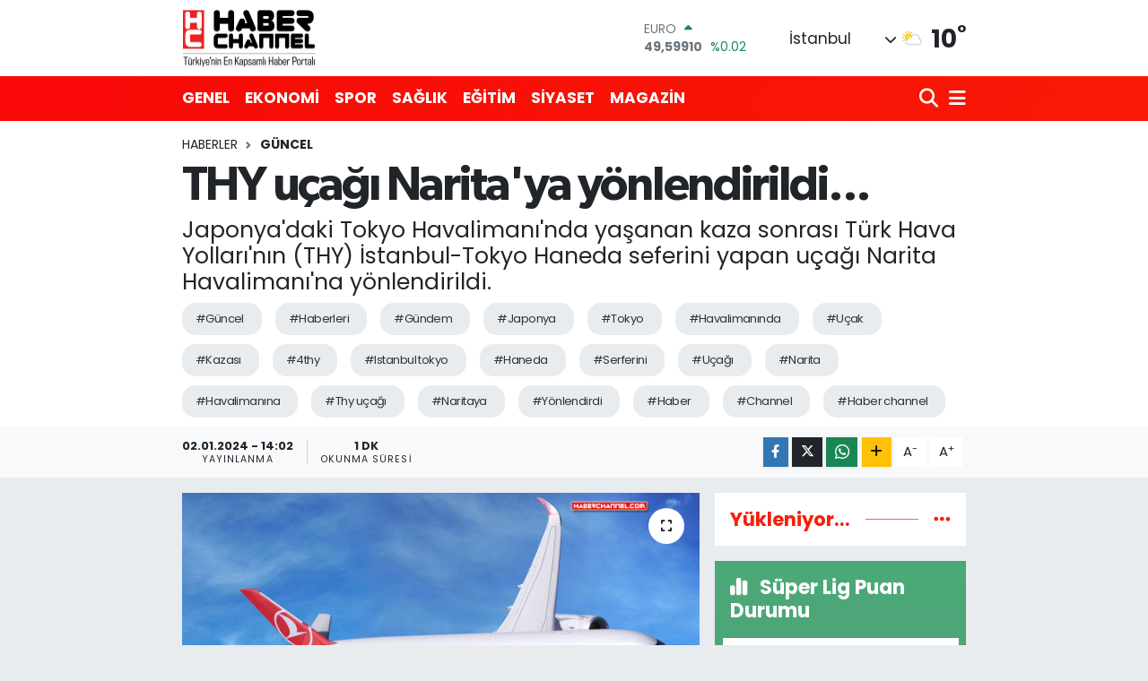

--- FILE ---
content_type: text/html; charset=UTF-8
request_url: https://www.haberchannel.com/thy-ucagi-naritaya-yonlendirildi
body_size: 24525
content:
<!DOCTYPE html>
<html lang="tr" data-theme="flow">
<head>
<link rel="dns-prefetch" href="//www.haberchannel.com">
<link rel="dns-prefetch" href="//haberchannelcom.teimg.com">
<link rel="dns-prefetch" href="//static.tebilisim.com">
<link rel="dns-prefetch" href="//schema.org","@type":"NewsMediaOrganization","url":"www.haberchannel.com","name":"Türkiye">
<link rel="dns-prefetch" href="//www.googletagmanager.com">
<link rel="dns-prefetch" href="//www.w3.org">
<link rel="dns-prefetch" href="//www.facebook.com">
<link rel="dns-prefetch" href="//x.com">
<link rel="dns-prefetch" href="//api.whatsapp.com">
<link rel="dns-prefetch" href="//www.linkedin.com">
<link rel="dns-prefetch" href="//pinterest.com">
<link rel="dns-prefetch" href="//t.me">
<link rel="dns-prefetch" href="//media.api-sports.io">
<link rel="dns-prefetch" href="//tebilisim.com">

    <meta charset="utf-8">
<title>THY uçağı Narita&#039;ya yönlendirildi... - HABERCHANNEL.COM - Güncel Haberler - Son Dakika Haberleri</title>
<meta name="description" content="Japonya&#039;daki Tokyo Havalimanı&#039;nda yaşanan kaza sonrası Türk Hava Yolları&#039;nın (THY) İstanbul-Tokyo Haneda seferini yapan uçağı Narita Havalimanı&#039;na yönlendirildi. ">
<meta name="keywords" content="güncel, haberleri, gündem, japonya, Tokyo, havalimanında, uçak, kazası, 4thy, istanbul tokyo, haneda, serferini, uçağı, narita, havalimanına, thy uçağı, naritaya, yönlendirdi, haber, channel, haber channel">
<link rel="canonical" href="https://www.haberchannel.com/thy-ucagi-naritaya-yonlendirildi">
<meta name="viewport" content="width=device-width,initial-scale=1">
<meta name="X-UA-Compatible" content="IE=edge">
<meta name="robots" content="max-image-preview:large">
<meta name="theme-color" content="rgba(248, 8, 8, 0.98)">
<meta name="title" content="THY uçağı Narita&#039;ya yönlendirildi...">
<meta name="articleSection" content="news">
<meta name="datePublished" content="2024-01-02T14:02:00+03:00">
<meta name="dateModified" content="2024-01-02T14:02:00+03:00">
<meta name="articleAuthor" content="MURAT ÖZER">
<meta name="author" content="MURAT ÖZER">
<link rel="amphtml" href="https://www.haberchannel.com/thy-ucagi-naritaya-yonlendirildi/amp">
<meta property="og:site_name" content="HABERCHANNEL.COM - Güncel Haberler - Son Dakika Haberleri">
<meta property="og:title" content="THY uçağı Narita&#039;ya yönlendirildi...">
<meta property="og:description" content="Japonya&#039;daki Tokyo Havalimanı&#039;nda yaşanan kaza sonrası Türk Hava Yolları&#039;nın (THY) İstanbul-Tokyo Haneda seferini yapan uçağı Narita Havalimanı&#039;na yönlendirildi. ">
<meta property="og:url" content="https://www.haberchannel.com/thy-ucagi-naritaya-yonlendirildi">
<meta property="og:image" content="https://haberchannelcom.teimg.com/crop/1280x720/haberchannel-com/uploads/2024/01/basliksiz-2-480.png">
<meta property="og:image:width" content="1280">
<meta property="og:image:height" content="720">
<meta property="og:image:alt" content="THY uçağı Narita&#039;ya yönlendirildi...">
<meta property="og:article:published_time" content="2024-01-02T14:02:00+03:00">
<meta property="og:article:modified_time" content="2024-01-02T14:02:00+03:00">
<meta property="og:type" content="article">
<meta name="twitter:card" content="summary_large_image">
<meta name="twitter:title" content="THY uçağı Narita&#039;ya yönlendirildi...">
<meta name="twitter:description" content="Japonya&#039;daki Tokyo Havalimanı&#039;nda yaşanan kaza sonrası Türk Hava Yolları&#039;nın (THY) İstanbul-Tokyo Haneda seferini yapan uçağı Narita Havalimanı&#039;na yönlendirildi. ">
<meta name="twitter:image" content="https://haberchannelcom.teimg.com/crop/1280x720/haberchannel-com/uploads/2024/01/basliksiz-2-480.png">
<meta name="twitter:url" content="https://www.haberchannel.com/thy-ucagi-naritaya-yonlendirildi">
<link rel="shortcut icon" type="image/x-icon" href="https://haberchannelcom.teimg.com/haberchannel-com/uploads/2023/03/haber-logo-yeni-hc.jpg">
<link rel="manifest" href="https://www.haberchannel.com/manifest.json?v=6.6.4" />
<link rel="preload" href="https://static.tebilisim.com/flow/assets/css/font-awesome/fa-solid-900.woff2" as="font" type="font/woff2" crossorigin />
<link rel="preload" href="https://static.tebilisim.com/flow/assets/css/font-awesome/fa-brands-400.woff2" as="font" type="font/woff2" crossorigin />
<link rel="preload" href="https://static.tebilisim.com/flow/assets/css/weather-icons/font/weathericons-regular-webfont.woff2" as="font" type="font/woff2" crossorigin />
<link rel="preload" href="https://static.tebilisim.com/flow/vendor/te/fonts/poppins/Poppins-400-Latin-Ext.woff2" as="font" type="font/woff2" crossorigin />
<link rel="preload" href="https://static.tebilisim.com/flow/vendor/te/fonts/poppins/Poppins-400-Latin.woff2" as="font" type="font/woff2" crossorigin />
<link rel="preload" href="https://static.tebilisim.com/flow/vendor/te/fonts/poppins/Poppins-500-Latin-Ext.woff2" as="font" type="font/woff2" crossorigin />
<link rel="preload" href="https://static.tebilisim.com/flow/vendor/te/fonts/poppins/Poppins-500-Latin.woff2" as="font" type="font/woff2" crossorigin />
<link rel="preload" href="https://static.tebilisim.com/flow/vendor/te/fonts/poppins/Poppins-700-Latin-Ext.woff2" as="font" type="font/woff2" crossorigin />
<link rel="preload" href="https://static.tebilisim.com/flow/vendor/te/fonts/poppins/Poppins-700-Latin.woff2" as="font" type="font/woff2" crossorigin />

<link rel="preload"
	href="https://static.tebilisim.com/flow/vendor/te/fonts/gibson/Gibson-Bold.woff2"
	as="font" type="font/woff2" crossorigin />
<link rel="preload"
	href="https://static.tebilisim.com/flow/vendor/te/fonts/gibson/Gibson-BoldItalic.woff2"
	as="font" type="font/woff2" crossorigin />
<link rel="preload"
	href="https://static.tebilisim.com/flow/vendor/te/fonts/gibson/Gibson-Italic.woff2"
	as="font" type="font/woff2" crossorigin />
<link rel="preload"
	href="https://static.tebilisim.com/flow/vendor/te/fonts/gibson/Gibson-Light.woff2"
	as="font" type="font/woff2" crossorigin />
<link rel="preload"
	href="https://static.tebilisim.com/flow/vendor/te/fonts/gibson/Gibson-LightItalic.woff2"
	as="font" type="font/woff2" crossorigin />
<link rel="preload"
	href="https://static.tebilisim.com/flow/vendor/te/fonts/gibson/Gibson-SemiBold.woff2"
	as="font" type="font/woff2" crossorigin />
<link rel="preload"
	href="https://static.tebilisim.com/flow/vendor/te/fonts/gibson/Gibson-SemiBoldItalic.woff2"
	as="font" type="font/woff2" crossorigin />
<link rel="preload"
	href="https://static.tebilisim.com/flow/vendor/te/fonts/gibson/Gibson.woff2"
	as="font" type="font/woff2" crossorigin />

<link rel="preload" as="style" href="https://static.tebilisim.com/flow/vendor/te/fonts/poppins.css?v=6.6.4">
<link rel="stylesheet" href="https://static.tebilisim.com/flow/vendor/te/fonts/poppins.css?v=6.6.4">
<link rel="preload" as="style" href="https://static.tebilisim.com/flow/vendor/te/fonts/gibson.css?v=6.6.4">
<link rel="stylesheet" href="https://static.tebilisim.com/flow/vendor/te/fonts/gibson.css?v=6.6.4">

<link rel="preload" as="image" href="https://haberchannelcom.teimg.com/crop/1280x720/haberchannel-com/uploads/2024/01/basliksiz-2-480.png">
<style>:root {
        --te-link-color: #333;
        --te-link-hover-color: #000;
        --te-font: "Poppins";
        --te-secondary-font: "Gibson";
        --te-h1-font-size: 53px;
        --te-color: rgba(248, 8, 8, 0.98);
        --te-hover-color: rgba(248, 26, 6, 0.98);
        --mm-ocd-width: 85%!important; /*  Mobil Menü Genişliği */
        --swiper-theme-color: var(--te-color)!important;
        --header-13-color: #ffc107;
    }</style><link rel="preload" as="style" href="https://static.tebilisim.com/flow/assets/vendor/bootstrap/css/bootstrap.min.css?v=6.6.4">
<link rel="stylesheet" href="https://static.tebilisim.com/flow/assets/vendor/bootstrap/css/bootstrap.min.css?v=6.6.4">
<link rel="preload" as="style" href="https://static.tebilisim.com/flow/assets/css/app6.6.4.min.css">
<link rel="stylesheet" href="https://static.tebilisim.com/flow/assets/css/app6.6.4.min.css">



<script type="application/ld+json">{"@context":"https:\/\/schema.org","@type":"WebSite","url":"https:\/\/www.haberchannel.com","potentialAction":{"@type":"SearchAction","target":"https:\/\/www.haberchannel.com\/arama?q={query}","query-input":"required name=query"}}</script>

<script type="application/ld+json">{"@context":"https://schema.org","@type":"NewsMediaOrganization","url":"https://www.haberchannel.com","name":"Türkiye ve Dünyadan en son haberler, Genel, Asayiş, Spor, Sağlık, Ekonomi, Moda, Siyaset, Magazin, Cemiyet, Kültür, Sanat, Eğitim, Bilim, Teknoloji, Son Dakika, Politika, Güncel, Gündem, Davet, Müzik, Konserler, Defileler, Sergiler, Sinema, Otomobil, Flaş Haber, Bilişim, Medya, Kamu, Basın ve Günün Özeti. Haber Channel","logo":"https://haberchannelcom.teimg.com/haberchannel-com/images/banner/HClogo_3.png"}</script>

<script type="application/ld+json">{"@context":"https:\/\/schema.org","@graph":[{"@type":"SiteNavigationElement","name":"Ana Sayfa","url":"https:\/\/www.haberchannel.com","@id":"https:\/\/www.haberchannel.com"},{"@type":"SiteNavigationElement","name":"GENEL","url":"https:\/\/www.haberchannel.com\/genel","@id":"https:\/\/www.haberchannel.com\/genel"},{"@type":"SiteNavigationElement","name":"SPOR","url":"https:\/\/www.haberchannel.com\/spor","@id":"https:\/\/www.haberchannel.com\/spor"},{"@type":"SiteNavigationElement","name":"EKONOM\u0130","url":"https:\/\/www.haberchannel.com\/ekonomi","@id":"https:\/\/www.haberchannel.com\/ekonomi"},{"@type":"SiteNavigationElement","name":"SA\u011eLIK","url":"https:\/\/www.haberchannel.com\/saglik","@id":"https:\/\/www.haberchannel.com\/saglik"},{"@type":"SiteNavigationElement","name":"E\u011e\u0130T\u0130M","url":"https:\/\/www.haberchannel.com\/egitim","@id":"https:\/\/www.haberchannel.com\/egitim"},{"@type":"SiteNavigationElement","name":"MAGAZ\u0130N","url":"https:\/\/www.haberchannel.com\/magazin","@id":"https:\/\/www.haberchannel.com\/magazin"},{"@type":"SiteNavigationElement","name":"S\u0130YASET","url":"https:\/\/www.haberchannel.com\/siyaset","@id":"https:\/\/www.haberchannel.com\/siyaset"},{"@type":"SiteNavigationElement","name":"CEM\u0130YET","url":"https:\/\/www.haberchannel.com\/cemiyet","@id":"https:\/\/www.haberchannel.com\/cemiyet"},{"@type":"SiteNavigationElement","name":"SANAT","url":"https:\/\/www.haberchannel.com\/sanat","@id":"https:\/\/www.haberchannel.com\/sanat"},{"@type":"SiteNavigationElement","name":"ASAY\u0130\u015e","url":"https:\/\/www.haberchannel.com\/asayis","@id":"https:\/\/www.haberchannel.com\/asayis"},{"@type":"SiteNavigationElement","name":"B\u0130L\u0130M-TEKNOLOJ\u0130","url":"https:\/\/www.haberchannel.com\/bilim-teknoloji","@id":"https:\/\/www.haberchannel.com\/bilim-teknoloji"},{"@type":"SiteNavigationElement","name":"MODA","url":"https:\/\/www.haberchannel.com\/moda","@id":"https:\/\/www.haberchannel.com\/moda"},{"@type":"SiteNavigationElement","name":"English News","url":"https:\/\/www.haberchannel.com\/english-news","@id":"https:\/\/www.haberchannel.com\/english-news"},{"@type":"SiteNavigationElement","name":"\u0130\u015f D\u00fcnyas\u0131","url":"https:\/\/www.haberchannel.com\/is-dunyasi","@id":"https:\/\/www.haberchannel.com\/is-dunyasi"},{"@type":"SiteNavigationElement","name":"G\u00dcNCEL","url":"https:\/\/www.haberchannel.com\/guncel","@id":"https:\/\/www.haberchannel.com\/guncel"},{"@type":"SiteNavigationElement","name":"M\u00dcZ\u0130K","url":"https:\/\/www.haberchannel.com\/muzik","@id":"https:\/\/www.haberchannel.com\/muzik"},{"@type":"SiteNavigationElement","name":"G\u00dcN\u00dcN \u00d6ZET\u0130","url":"https:\/\/www.haberchannel.com\/gunun-ozeti","@id":"https:\/\/www.haberchannel.com\/gunun-ozeti"},{"@type":"SiteNavigationElement","name":"S\u00d6YLE\u015e\u0130LER","url":"https:\/\/www.haberchannel.com\/soylesiler","@id":"https:\/\/www.haberchannel.com\/soylesiler"},{"@type":"SiteNavigationElement","name":"MEKAN","url":"https:\/\/www.haberchannel.com\/mekan","@id":"https:\/\/www.haberchannel.com\/mekan"},{"@type":"SiteNavigationElement","name":"D\u0130Z\u0130","url":"https:\/\/www.haberchannel.com\/dizi","@id":"https:\/\/www.haberchannel.com\/dizi"},{"@type":"SiteNavigationElement","name":"S\u0130NEMA","url":"https:\/\/www.haberchannel.com\/sinema","@id":"https:\/\/www.haberchannel.com\/sinema"},{"@type":"SiteNavigationElement","name":"OTOMOB\u0130L","url":"https:\/\/www.haberchannel.com\/otomobil","@id":"https:\/\/www.haberchannel.com\/otomobil"},{"@type":"SiteNavigationElement","name":"SonDakika","url":"https:\/\/www.haberchannel.com\/sondakika","@id":"https:\/\/www.haberchannel.com\/sondakika"},{"@type":"SiteNavigationElement","name":"DEKORASYON","url":"https:\/\/www.haberchannel.com\/dekorasyon","@id":"https:\/\/www.haberchannel.com\/dekorasyon"},{"@type":"SiteNavigationElement","name":"Gizlilik Politikas\u0131","url":"https:\/\/www.haberchannel.com\/gizlilik-politikasi","@id":"https:\/\/www.haberchannel.com\/gizlilik-politikasi"},{"@type":"SiteNavigationElement","name":"Corona Map","url":"https:\/\/www.haberchannel.com\/corona-map","@id":"https:\/\/www.haberchannel.com\/corona-map"},{"@type":"SiteNavigationElement","name":"Gizlilik S\u00f6zle\u015fmesi","url":"https:\/\/www.haberchannel.com\/gizlilik-sozlesmesi","@id":"https:\/\/www.haberchannel.com\/gizlilik-sozlesmesi"},{"@type":"SiteNavigationElement","name":"Yazarlar","url":"https:\/\/www.haberchannel.com\/yazarlar","@id":"https:\/\/www.haberchannel.com\/yazarlar"},{"@type":"SiteNavigationElement","name":"Foto Galeri","url":"https:\/\/www.haberchannel.com\/foto-galeri","@id":"https:\/\/www.haberchannel.com\/foto-galeri"},{"@type":"SiteNavigationElement","name":"Video Galeri","url":"https:\/\/www.haberchannel.com\/video","@id":"https:\/\/www.haberchannel.com\/video"},{"@type":"SiteNavigationElement","name":"Biyografiler","url":"https:\/\/www.haberchannel.com\/biyografi","@id":"https:\/\/www.haberchannel.com\/biyografi"},{"@type":"SiteNavigationElement","name":"R\u00f6portajlar","url":"https:\/\/www.haberchannel.com\/roportaj","@id":"https:\/\/www.haberchannel.com\/roportaj"},{"@type":"SiteNavigationElement","name":"Anketler","url":"https:\/\/www.haberchannel.com\/anketler","@id":"https:\/\/www.haberchannel.com\/anketler"},{"@type":"SiteNavigationElement","name":"Obshtina Nikopol Bug\u00fcn, Yar\u0131n ve 1 Haftal\u0131k Hava Durumu Tahmini","url":"https:\/\/www.haberchannel.com\/obshtina-nikopol-hava-durumu","@id":"https:\/\/www.haberchannel.com\/obshtina-nikopol-hava-durumu"},{"@type":"SiteNavigationElement","name":"Obshtina Nikopol Namaz Vakitleri","url":"https:\/\/www.haberchannel.com\/obshtina-nikopol-namaz-vakitleri","@id":"https:\/\/www.haberchannel.com\/obshtina-nikopol-namaz-vakitleri"},{"@type":"SiteNavigationElement","name":"Puan Durumu ve Fikst\u00fcr","url":"https:\/\/www.haberchannel.com\/futbol\/st-super-lig-puan-durumu-ve-fikstur","@id":"https:\/\/www.haberchannel.com\/futbol\/st-super-lig-puan-durumu-ve-fikstur"}]}</script>

<script type="application/ld+json">{"@context":"https:\/\/schema.org","@type":"BreadcrumbList","itemListElement":[{"@type":"ListItem","position":1,"item":{"@type":"Thing","@id":"https:\/\/www.haberchannel.com","name":"Haberler"}},{"@type":"ListItem","position":2,"item":{"@type":"Thing","@id":"https:\/\/www.haberchannel.com\/guncel","name":"G\u00dcNCEL"}},{"@type":"ListItem","position":3,"item":{"@type":"Thing","@id":"https:\/\/www.haberchannel.com\/thy-ucagi-naritaya-yonlendirildi","name":"THY u\u00e7a\u011f\u0131 Narita'ya y\u00f6nlendirildi..."}}]}</script>
<script type="application/ld+json">{"@context":"https:\/\/schema.org","@type":"NewsArticle","headline":"THY u\u00e7a\u011f\u0131 Narita'ya y\u00f6nlendirildi...","articleSection":"G\u00dcNCEL","dateCreated":"2024-01-02T14:02:00+03:00","datePublished":"2024-01-02T14:02:00+03:00","dateModified":"2024-01-02T14:02:00+03:00","wordCount":104,"genre":"news","mainEntityOfPage":{"@type":"WebPage","@id":"https:\/\/www.haberchannel.com\/thy-ucagi-naritaya-yonlendirildi"},"articleBody":"Japonya'daki Tokyo Havaliman\u0131'nda ya\u015fanan kaza sonras\u0131 T\u00fcrk Hava Yollar\u0131'n\u0131n (THY) \u0130stanbul-Tokyo Haneda seferini yapan u\u00e7a\u011f\u0131 Narita Havaliman\u0131'na y\u00f6nlendirildi.&nbsp;\r\n\r\nTokya Henada Havaliman\u0131'na ini\u015f yapan Japon Air'e ait A350 tipi u\u00e7ak pistte bulunan sahil g\u00fcvenlik u\u00e7a\u011f\u0131na \u00e7arpt\u0131. Yolcular tahliye edilirken, pistte yanmaya ba\u015flayan u\u00e7a\u011f\u0131n ekipler taraf\u0131ndan s\u00f6nd\u00fcr\u00fclme \u00e7al\u0131\u015fmalar\u0131 devam ediyor. THY'nin \u0130stanbul-Tokyo Haneda seferini yapan yolcu u\u00e7a\u011f\u0131 ise kaza nedeniyle Narita Havaliman\u0131'na y\u00f6nlendirildi. Al\u0131nan bilgiye g\u00f6re yerel saatle 21.00'e kadar havaliman\u0131n u\u00e7u\u015flara kapat\u0131ld\u0131\u011f\u0131 \u00f6\u011frenildi.&nbsp;","description":"Japonya'daki Tokyo Havaliman\u0131'nda ya\u015fanan kaza sonras\u0131 T\u00fcrk Hava Yollar\u0131'n\u0131n (THY) \u0130stanbul-Tokyo Haneda seferini yapan u\u00e7a\u011f\u0131 Narita Havaliman\u0131'na y\u00f6nlendirildi.\u00a0","inLanguage":"tr-TR","keywords":["g\u00fcncel","haberleri","g\u00fcndem","japonya","Tokyo","havaliman\u0131nda","u\u00e7ak","kazas\u0131","4thy","istanbul tokyo","haneda","serferini","u\u00e7a\u011f\u0131","narita","havaliman\u0131na","thy u\u00e7a\u011f\u0131","naritaya","y\u00f6nlendirdi","haber","channel","haber channel"],"image":{"@type":"ImageObject","url":"https:\/\/haberchannelcom.teimg.com\/crop\/1280x720\/haberchannel-com\/uploads\/2024\/01\/basliksiz-2-480.png","width":"1280","height":"720","caption":"THY u\u00e7a\u011f\u0131 Narita'ya y\u00f6nlendirildi..."},"publishingPrinciples":"https:\/\/www.haberchannel.com\/gizlilik-sozlesmesi","isFamilyFriendly":"http:\/\/schema.org\/True","isAccessibleForFree":"http:\/\/schema.org\/True","publisher":{"@type":"Organization","name":"T\u00fcrkiye ve D\u00fcnyadan en son haberler, Genel, Asayi\u015f, Spor, Sa\u011fl\u0131k, Ekonomi, Moda, Siyaset, Magazin, Cemiyet, K\u00fclt\u00fcr, Sanat, E\u011fitim, Bilim, Teknoloji, Son Dakika, Politika, G\u00fcncel, G\u00fcndem, Davet, M\u00fczik, Konserler, Defileler, Sergiler, Sinema, Otomobil, Fla\u015f Haber, Bili\u015fim, Medya, Kamu, Bas\u0131n ve G\u00fcn\u00fcn \u00d6zeti. Haber Channel","image":"https:\/\/haberchannelcom.teimg.com\/haberchannel-com\/images\/banner\/HClogo_3.png","logo":{"@type":"ImageObject","url":"https:\/\/haberchannelcom.teimg.com\/haberchannel-com\/images\/banner\/HClogo_3.png","width":"640","height":"375"}},"author":{"@type":"Person","name":"MURAT \u00d6ZER","honorificPrefix":"","jobTitle":"","url":null}}</script>





<style>
.mega-menu {z-index: 9999 !important;}
@media screen and (min-width: 1620px) {
    .container {width: 1280px!important; max-width: 1280px!important;}
    #ad_36 {margin-right: 15px !important;}
    #ad_9 {margin-left: 15px !important;}
}

@media screen and (min-width: 1325px) and (max-width: 1620px) {
    .container {width: 1100px!important; max-width: 1100px!important;}
    #ad_36 {margin-right: 100px !important;}
    #ad_9 {margin-left: 100px !important;}
}
@media screen and (min-width: 1295px) and (max-width: 1325px) {
    .container {width: 990px!important; max-width: 990px!important;}
    #ad_36 {margin-right: 165px !important;}
    #ad_9 {margin-left: 165px !important;}
}
@media screen and (min-width: 1200px) and (max-width: 1295px) {
    .container {width: 900px!important; max-width: 900px!important;}
    #ad_36 {margin-right: 210px !important;}
    #ad_9 {margin-left: 210px !important;}

}
</style><meta name="google-site-verification" content="CJ9H408Cay_Ehqt81tmwvwjxrXyfo4E-X7JkkEt7OZQ" />



<script async data-cfasync="false"
	src="https://www.googletagmanager.com/gtag/js?id=G-3T8MSXLRTE"></script>
<script data-cfasync="false">
	window.dataLayer = window.dataLayer || [];
	  function gtag(){dataLayer.push(arguments);}
	  gtag('js', new Date());
	  gtag('config', 'G-3T8MSXLRTE');
</script>




</head>




<body class="d-flex flex-column min-vh-100">

    
    

    <header class="header-1">
    <nav class="top-header navbar navbar-expand-lg navbar-light shadow-sm bg-white py-1">
        <div class="container">
                            <a class="navbar-brand me-0" href="/" title="HABERCHANNEL.COM - Güncel Haberler - Son Dakika Haberleri">
                <img src="https://haberchannelcom.teimg.com/haberchannel-com/images/banner/HClogo_3.png" alt="HABERCHANNEL.COM - Güncel Haberler - Son Dakika Haberleri" width="150" height="40" class="light-mode img-fluid flow-logo">
<img src="https://haberchannelcom.teimg.com/haberchannel-com/images/banner/HClogo_3.png" alt="HABERCHANNEL.COM - Güncel Haberler - Son Dakika Haberleri" width="150" height="40" class="dark-mode img-fluid flow-logo d-none">

            </a>
                                    <div class="header-widgets d-lg-flex justify-content-end align-items-center d-none">
                <div class="position-relative overflow-hidden" style="height: 40px;">
                    <!-- PİYASALAR -->
        <div class="newsticker mini">
        <ul class="newsticker__h4 list-unstyled text-secondary" data-header="1">
            <li class="newsticker__item col dolar">
                <div>DOLAR <span class="text-success"><i class="fa fa-caret-up ms-1"></i></span> </div>
                <div class="fw-bold mb-0 d-inline-block">42,58470</div>
                <span class="d-inline-block ms-2 text-success">%0.03</span>
            </li>
            <li class="newsticker__item col euro">
                <div>EURO <span class="text-success"><i class="fa fa-caret-up ms-1"></i></span> </div>
                <div class="fw-bold mb-0 d-inline-block">49,59910</div><span
                    class="d-inline-block ms-2 text-success">%0.02</span>
            </li>
            <li class="newsticker__item col sterlin">
                <div>STERLİN <span class="text-danger"><i class="fa fa-caret-down ms-1"></i></span> </div>
                <div class="fw-bold mb-0 d-inline-block">56,74350</div><span
                    class="d-inline-block ms-2 text-danger">%-0.07</span>
            </li>
            <li class="newsticker__item col altin">
                <div>G.ALTIN <span class="text-success"><i class="fa fa-caret-up ms-1"></i></span> </div>
                <div class="fw-bold mb-0 d-inline-block">5753,18000</div>
                <span class="d-inline-block ms-2 text-success">%0.21</span>
            </li>
            <li class="newsticker__item col bist">
                <div>BİST100 <span class="text-success"><i class="fa fa-caret-up ms-1"></i></span> </div>
                <div class="fw-bold mb-0 d-inline-block">11.203,00</div>
                <span class="d-inline-block ms-2 text-success">%12</span>
            </li>
            <li class="newsticker__item col btc">
                <div>BITCOIN <span class="text-danger"><i class="fa fa-caret-down ms-1"></i></span> </div>
                <div class="fw-bold mb-0 d-inline-block">90.509,88</div>
                <span class="d-inline-block ms-2 text-danger">%-1.5</span>
            </li>
        </ul>
    </div>
    

                </div>
                <div class="weather-top d-none d-lg-flex justify-content-between align-items-center ms-4 weather-widget mini">
                    <!-- HAVA DURUMU -->

<input type="hidden" name="widget_setting_weathercity" value="41.16343020,28.76644080" />

            <div class="weather mx-1">
            <div class="custom-selectbox " onclick="toggleDropdown(this)" style="width: 120px">
    <div class="d-flex justify-content-between align-items-center">
        <span style="">İstanbul</span>
        <i class="fas fa-chevron-down" style="font-size: 14px"></i>
    </div>
    <ul class="bg-white text-dark overflow-widget" style="min-height: 100px; max-height: 300px">
                        <li>
            <a href="https://www.haberchannel.com/adana-hava-durumu" title="Adana Hava Durumu" class="text-dark">
                Adana
            </a>
        </li>
                        <li>
            <a href="https://www.haberchannel.com/adiyaman-hava-durumu" title="Adıyaman Hava Durumu" class="text-dark">
                Adıyaman
            </a>
        </li>
                        <li>
            <a href="https://www.haberchannel.com/afyonkarahisar-hava-durumu" title="Afyonkarahisar Hava Durumu" class="text-dark">
                Afyonkarahisar
            </a>
        </li>
                        <li>
            <a href="https://www.haberchannel.com/agri-hava-durumu" title="Ağrı Hava Durumu" class="text-dark">
                Ağrı
            </a>
        </li>
                        <li>
            <a href="https://www.haberchannel.com/aksaray-hava-durumu" title="Aksaray Hava Durumu" class="text-dark">
                Aksaray
            </a>
        </li>
                        <li>
            <a href="https://www.haberchannel.com/amasya-hava-durumu" title="Amasya Hava Durumu" class="text-dark">
                Amasya
            </a>
        </li>
                        <li>
            <a href="https://www.haberchannel.com/ankara-hava-durumu" title="Ankara Hava Durumu" class="text-dark">
                Ankara
            </a>
        </li>
                        <li>
            <a href="https://www.haberchannel.com/antalya-hava-durumu" title="Antalya Hava Durumu" class="text-dark">
                Antalya
            </a>
        </li>
                        <li>
            <a href="https://www.haberchannel.com/ardahan-hava-durumu" title="Ardahan Hava Durumu" class="text-dark">
                Ardahan
            </a>
        </li>
                        <li>
            <a href="https://www.haberchannel.com/artvin-hava-durumu" title="Artvin Hava Durumu" class="text-dark">
                Artvin
            </a>
        </li>
                        <li>
            <a href="https://www.haberchannel.com/aydin-hava-durumu" title="Aydın Hava Durumu" class="text-dark">
                Aydın
            </a>
        </li>
                        <li>
            <a href="https://www.haberchannel.com/balikesir-hava-durumu" title="Balıkesir Hava Durumu" class="text-dark">
                Balıkesir
            </a>
        </li>
                        <li>
            <a href="https://www.haberchannel.com/bartin-hava-durumu" title="Bartın Hava Durumu" class="text-dark">
                Bartın
            </a>
        </li>
                        <li>
            <a href="https://www.haberchannel.com/batman-hava-durumu" title="Batman Hava Durumu" class="text-dark">
                Batman
            </a>
        </li>
                        <li>
            <a href="https://www.haberchannel.com/bayburt-hava-durumu" title="Bayburt Hava Durumu" class="text-dark">
                Bayburt
            </a>
        </li>
                        <li>
            <a href="https://www.haberchannel.com/bilecik-hava-durumu" title="Bilecik Hava Durumu" class="text-dark">
                Bilecik
            </a>
        </li>
                        <li>
            <a href="https://www.haberchannel.com/bingol-hava-durumu" title="Bingöl Hava Durumu" class="text-dark">
                Bingöl
            </a>
        </li>
                        <li>
            <a href="https://www.haberchannel.com/bitlis-hava-durumu" title="Bitlis Hava Durumu" class="text-dark">
                Bitlis
            </a>
        </li>
                        <li>
            <a href="https://www.haberchannel.com/bolu-hava-durumu" title="Bolu Hava Durumu" class="text-dark">
                Bolu
            </a>
        </li>
                        <li>
            <a href="https://www.haberchannel.com/burdur-hava-durumu" title="Burdur Hava Durumu" class="text-dark">
                Burdur
            </a>
        </li>
                        <li>
            <a href="https://www.haberchannel.com/bursa-hava-durumu" title="Bursa Hava Durumu" class="text-dark">
                Bursa
            </a>
        </li>
                        <li>
            <a href="https://www.haberchannel.com/canakkale-hava-durumu" title="Çanakkale Hava Durumu" class="text-dark">
                Çanakkale
            </a>
        </li>
                        <li>
            <a href="https://www.haberchannel.com/cankiri-hava-durumu" title="Çankırı Hava Durumu" class="text-dark">
                Çankırı
            </a>
        </li>
                        <li>
            <a href="https://www.haberchannel.com/corum-hava-durumu" title="Çorum Hava Durumu" class="text-dark">
                Çorum
            </a>
        </li>
                        <li>
            <a href="https://www.haberchannel.com/denizli-hava-durumu" title="Denizli Hava Durumu" class="text-dark">
                Denizli
            </a>
        </li>
                        <li>
            <a href="https://www.haberchannel.com/diyarbakir-hava-durumu" title="Diyarbakır Hava Durumu" class="text-dark">
                Diyarbakır
            </a>
        </li>
                        <li>
            <a href="https://www.haberchannel.com/duzce-hava-durumu" title="Düzce Hava Durumu" class="text-dark">
                Düzce
            </a>
        </li>
                        <li>
            <a href="https://www.haberchannel.com/edirne-hava-durumu" title="Edirne Hava Durumu" class="text-dark">
                Edirne
            </a>
        </li>
                        <li>
            <a href="https://www.haberchannel.com/elazig-hava-durumu" title="Elazığ Hava Durumu" class="text-dark">
                Elazığ
            </a>
        </li>
                        <li>
            <a href="https://www.haberchannel.com/erzincan-hava-durumu" title="Erzincan Hava Durumu" class="text-dark">
                Erzincan
            </a>
        </li>
                        <li>
            <a href="https://www.haberchannel.com/erzurum-hava-durumu" title="Erzurum Hava Durumu" class="text-dark">
                Erzurum
            </a>
        </li>
                        <li>
            <a href="https://www.haberchannel.com/eskisehir-hava-durumu" title="Eskişehir Hava Durumu" class="text-dark">
                Eskişehir
            </a>
        </li>
                        <li>
            <a href="https://www.haberchannel.com/gaziantep-hava-durumu" title="Gaziantep Hava Durumu" class="text-dark">
                Gaziantep
            </a>
        </li>
                        <li>
            <a href="https://www.haberchannel.com/giresun-hava-durumu" title="Giresun Hava Durumu" class="text-dark">
                Giresun
            </a>
        </li>
                        <li>
            <a href="https://www.haberchannel.com/gumushane-hava-durumu" title="Gümüşhane Hava Durumu" class="text-dark">
                Gümüşhane
            </a>
        </li>
                        <li>
            <a href="https://www.haberchannel.com/hakkari-hava-durumu" title="Hakkâri Hava Durumu" class="text-dark">
                Hakkâri
            </a>
        </li>
                        <li>
            <a href="https://www.haberchannel.com/hatay-hava-durumu" title="Hatay Hava Durumu" class="text-dark">
                Hatay
            </a>
        </li>
                        <li>
            <a href="https://www.haberchannel.com/igdir-hava-durumu" title="Iğdır Hava Durumu" class="text-dark">
                Iğdır
            </a>
        </li>
                        <li>
            <a href="https://www.haberchannel.com/isparta-hava-durumu" title="Isparta Hava Durumu" class="text-dark">
                Isparta
            </a>
        </li>
                        <li>
            <a href="https://www.haberchannel.com/istanbul-hava-durumu" title="İstanbul Hava Durumu" class="text-dark">
                İstanbul
            </a>
        </li>
                        <li>
            <a href="https://www.haberchannel.com/izmir-hava-durumu" title="İzmir Hava Durumu" class="text-dark">
                İzmir
            </a>
        </li>
                        <li>
            <a href="https://www.haberchannel.com/kahramanmaras-hava-durumu" title="Kahramanmaraş Hava Durumu" class="text-dark">
                Kahramanmaraş
            </a>
        </li>
                        <li>
            <a href="https://www.haberchannel.com/karabuk-hava-durumu" title="Karabük Hava Durumu" class="text-dark">
                Karabük
            </a>
        </li>
                        <li>
            <a href="https://www.haberchannel.com/karaman-hava-durumu" title="Karaman Hava Durumu" class="text-dark">
                Karaman
            </a>
        </li>
                        <li>
            <a href="https://www.haberchannel.com/kars-hava-durumu" title="Kars Hava Durumu" class="text-dark">
                Kars
            </a>
        </li>
                        <li>
            <a href="https://www.haberchannel.com/kastamonu-hava-durumu" title="Kastamonu Hava Durumu" class="text-dark">
                Kastamonu
            </a>
        </li>
                        <li>
            <a href="https://www.haberchannel.com/kayseri-hava-durumu" title="Kayseri Hava Durumu" class="text-dark">
                Kayseri
            </a>
        </li>
                        <li>
            <a href="https://www.haberchannel.com/kilis-hava-durumu" title="Kilis Hava Durumu" class="text-dark">
                Kilis
            </a>
        </li>
                        <li>
            <a href="https://www.haberchannel.com/kirikkale-hava-durumu" title="Kırıkkale Hava Durumu" class="text-dark">
                Kırıkkale
            </a>
        </li>
                        <li>
            <a href="https://www.haberchannel.com/kirklareli-hava-durumu" title="Kırklareli Hava Durumu" class="text-dark">
                Kırklareli
            </a>
        </li>
                        <li>
            <a href="https://www.haberchannel.com/kirsehir-hava-durumu" title="Kırşehir Hava Durumu" class="text-dark">
                Kırşehir
            </a>
        </li>
                        <li>
            <a href="https://www.haberchannel.com/kocaeli-hava-durumu" title="Kocaeli Hava Durumu" class="text-dark">
                Kocaeli
            </a>
        </li>
                        <li>
            <a href="https://www.haberchannel.com/konya-hava-durumu" title="Konya Hava Durumu" class="text-dark">
                Konya
            </a>
        </li>
                        <li>
            <a href="https://www.haberchannel.com/kutahya-hava-durumu" title="Kütahya Hava Durumu" class="text-dark">
                Kütahya
            </a>
        </li>
                        <li>
            <a href="https://www.haberchannel.com/malatya-hava-durumu" title="Malatya Hava Durumu" class="text-dark">
                Malatya
            </a>
        </li>
                        <li>
            <a href="https://www.haberchannel.com/manisa-hava-durumu" title="Manisa Hava Durumu" class="text-dark">
                Manisa
            </a>
        </li>
                        <li>
            <a href="https://www.haberchannel.com/mardin-hava-durumu" title="Mardin Hava Durumu" class="text-dark">
                Mardin
            </a>
        </li>
                        <li>
            <a href="https://www.haberchannel.com/mersin-hava-durumu" title="Mersin Hava Durumu" class="text-dark">
                Mersin
            </a>
        </li>
                        <li>
            <a href="https://www.haberchannel.com/mugla-hava-durumu" title="Muğla Hava Durumu" class="text-dark">
                Muğla
            </a>
        </li>
                        <li>
            <a href="https://www.haberchannel.com/mus-hava-durumu" title="Muş Hava Durumu" class="text-dark">
                Muş
            </a>
        </li>
                        <li>
            <a href="https://www.haberchannel.com/nevsehir-hava-durumu" title="Nevşehir Hava Durumu" class="text-dark">
                Nevşehir
            </a>
        </li>
                        <li>
            <a href="https://www.haberchannel.com/nigde-hava-durumu" title="Niğde Hava Durumu" class="text-dark">
                Niğde
            </a>
        </li>
                        <li>
            <a href="https://www.haberchannel.com/ordu-hava-durumu" title="Ordu Hava Durumu" class="text-dark">
                Ordu
            </a>
        </li>
                        <li>
            <a href="https://www.haberchannel.com/osmaniye-hava-durumu" title="Osmaniye Hava Durumu" class="text-dark">
                Osmaniye
            </a>
        </li>
                        <li>
            <a href="https://www.haberchannel.com/rize-hava-durumu" title="Rize Hava Durumu" class="text-dark">
                Rize
            </a>
        </li>
                        <li>
            <a href="https://www.haberchannel.com/sakarya-hava-durumu" title="Sakarya Hava Durumu" class="text-dark">
                Sakarya
            </a>
        </li>
                        <li>
            <a href="https://www.haberchannel.com/samsun-hava-durumu" title="Samsun Hava Durumu" class="text-dark">
                Samsun
            </a>
        </li>
                        <li>
            <a href="https://www.haberchannel.com/sanliurfa-hava-durumu" title="Şanlıurfa Hava Durumu" class="text-dark">
                Şanlıurfa
            </a>
        </li>
                        <li>
            <a href="https://www.haberchannel.com/siirt-hava-durumu" title="Siirt Hava Durumu" class="text-dark">
                Siirt
            </a>
        </li>
                        <li>
            <a href="https://www.haberchannel.com/sinop-hava-durumu" title="Sinop Hava Durumu" class="text-dark">
                Sinop
            </a>
        </li>
                        <li>
            <a href="https://www.haberchannel.com/sivas-hava-durumu" title="Sivas Hava Durumu" class="text-dark">
                Sivas
            </a>
        </li>
                        <li>
            <a href="https://www.haberchannel.com/sirnak-hava-durumu" title="Şırnak Hava Durumu" class="text-dark">
                Şırnak
            </a>
        </li>
                        <li>
            <a href="https://www.haberchannel.com/tekirdag-hava-durumu" title="Tekirdağ Hava Durumu" class="text-dark">
                Tekirdağ
            </a>
        </li>
                        <li>
            <a href="https://www.haberchannel.com/tokat-hava-durumu" title="Tokat Hava Durumu" class="text-dark">
                Tokat
            </a>
        </li>
                        <li>
            <a href="https://www.haberchannel.com/trabzon-hava-durumu" title="Trabzon Hava Durumu" class="text-dark">
                Trabzon
            </a>
        </li>
                        <li>
            <a href="https://www.haberchannel.com/tunceli-hava-durumu" title="Tunceli Hava Durumu" class="text-dark">
                Tunceli
            </a>
        </li>
                        <li>
            <a href="https://www.haberchannel.com/usak-hava-durumu" title="Uşak Hava Durumu" class="text-dark">
                Uşak
            </a>
        </li>
                        <li>
            <a href="https://www.haberchannel.com/van-hava-durumu" title="Van Hava Durumu" class="text-dark">
                Van
            </a>
        </li>
                        <li>
            <a href="https://www.haberchannel.com/yalova-hava-durumu" title="Yalova Hava Durumu" class="text-dark">
                Yalova
            </a>
        </li>
                        <li>
            <a href="https://www.haberchannel.com/yozgat-hava-durumu" title="Yozgat Hava Durumu" class="text-dark">
                Yozgat
            </a>
        </li>
                        <li>
            <a href="https://www.haberchannel.com/zonguldak-hava-durumu" title="Zonguldak Hava Durumu" class="text-dark">
                Zonguldak
            </a>
        </li>
            </ul>
</div>

        </div>
        <div>
            <img src="//cdn.weatherapi.com/weather/64x64/day/116.png" class="condition" width="26" height="26" alt="10" />
        </div>
        <div class="weather-degree h3 mb-0 lead ms-2" data-header="1">
            <span class="degree">10</span><sup>°</sup>
        </div>
    
<div data-location='{"city":"TUXX0014"}' class="d-none"></div>


                </div>
            </div>
                        <ul class="nav d-lg-none px-2">
                
                <li class="nav-item"><a href="/arama" class="me-2" title="Ara"><i class="fa fa-search fa-lg"></i></a></li>
                <li class="nav-item"><a href="#menu" title="Ana Menü"><i class="fa fa-bars fa-lg"></i></a></li>
            </ul>
        </div>
    </nav>
    <div class="main-menu navbar navbar-expand-lg d-none d-lg-block bg-gradient-te py-1">
        <div class="container">
            <ul  class="nav fw-semibold">
        <li class="nav-item   ">
        <a href="/genel" class="nav-link text-white" target="_self" title="GENEL">GENEL</a>
        
    </li>
        <li class="nav-item   ">
        <a href="/ekonomi" class="nav-link text-white" target="_self" title="EKONOMİ">EKONOMİ</a>
        
    </li>
        <li class="nav-item   ">
        <a href="/spor" class="nav-link text-white" target="_self" title="SPOR">SPOR</a>
        
    </li>
        <li class="nav-item   ">
        <a href="/saglik" class="nav-link text-white" target="_self" title="SAĞLIK">SAĞLIK</a>
        
    </li>
        <li class="nav-item   ">
        <a href="/egitim" class="nav-link text-white" target="_self" title="EĞİTİM">EĞİTİM</a>
        
    </li>
        <li class="nav-item   ">
        <a href="/siyaset" class="nav-link text-white" target="_self" title="SİYASET">SİYASET</a>
        
    </li>
        <li class="nav-item   ">
        <a href="/magazin" class="nav-link text-white" target="_self" title="MAGAZİN">MAGAZİN</a>
        
    </li>
    </ul>

            <ul class="navigation-menu nav d-flex align-items-center">

                <li class="nav-item">
                    <a href="/arama" class="nav-link pe-1 text-white" title="Ara">
                        <i class="fa fa-search fa-lg"></i>
                    </a>
                </li>

                

                <li class="nav-item dropdown position-static">
                    <a class="nav-link pe-0 text-white" data-bs-toggle="dropdown" href="#" aria-haspopup="true" aria-expanded="false" title="Ana Menü">
                        <i class="fa fa-bars fa-lg"></i>
                    </a>
                    <div class="mega-menu dropdown-menu dropdown-menu-end text-capitalize shadow-lg border-0 rounded-0">

    <div class="row g-3 small p-3">

                <div class="col">
            <div class="extra-sections bg-light p-3 border">
                <a href="https://www.haberchannel.com/istanbul-nobetci-eczaneler" title="Nöbetçi Eczaneler" class="d-block border-bottom pb-2 mb-2" target="_self"><i class="fa-solid fa-capsules me-2"></i>Nöbetçi Eczaneler</a>
<a href="https://www.haberchannel.com/istanbul-hava-durumu" title="Hava Durumu" class="d-block border-bottom pb-2 mb-2" target="_self"><i class="fa-solid fa-cloud-sun me-2"></i>Hava Durumu</a>
<a href="https://www.haberchannel.com/istanbul-namaz-vakitleri" title="Namaz Vakitleri" class="d-block border-bottom pb-2 mb-2" target="_self"><i class="fa-solid fa-mosque me-2"></i>Namaz Vakitleri</a>
<a href="https://www.haberchannel.com/istanbul-trafik-durumu" title="Trafik Durumu" class="d-block border-bottom pb-2 mb-2" target="_self"><i class="fa-solid fa-car me-2"></i>Trafik Durumu</a>
<a href="https://www.haberchannel.com/futbol/super-lig-puan-durumu-ve-fikstur" title="Süper Lig Puan Durumu ve Fikstür" class="d-block border-bottom pb-2 mb-2" target="_self"><i class="fa-solid fa-chart-bar me-2"></i>Süper Lig Puan Durumu ve Fikstür</a>
<a href="https://www.haberchannel.com/tum-mansetler" title="Tüm Manşetler" class="d-block border-bottom pb-2 mb-2" target="_self"><i class="fa-solid fa-newspaper me-2"></i>Tüm Manşetler</a>
<a href="https://www.haberchannel.com/sondakika-haberleri" title="Son Dakika Haberleri" class="d-block border-bottom pb-2 mb-2" target="_self"><i class="fa-solid fa-bell me-2"></i>Son Dakika Haberleri</a>

            </div>
        </div>
        
        <div class="col">
        <a href="/magazin" class="d-block border-bottom  pb-2 mb-2" target="_self" title="MAGAZİN">MAGAZİN</a>
            <a href="/sanat" class="d-block border-bottom  pb-2 mb-2" target="_self" title="SANAT">SANAT</a>
            <a href="/moda" class="d-block border-bottom  pb-2 mb-2" target="_self" title="MODA">MODA</a>
            <a href="/muzik" class="d-block border-bottom  pb-2 mb-2" target="_self" title="MÜZİK">MÜZİK</a>
            <a href="/cemiyet" class="d-block border-bottom  pb-2 mb-2" target="_self" title="CEMİYET">CEMİYET</a>
            <a href="/mekan" class="d-block border-bottom  pb-2 mb-2" target="_self" title="MEKAN">MEKAN</a>
        </div>


    </div>

    <div class="p-3 bg-light">
                                                                                    </div>

    <div class="mega-menu-footer p-2 bg-te-color">
        <a class="dropdown-item text-white" href="/kunye" title="Künye"><i class="fa fa-id-card me-2"></i> Künye</a>
        <a class="dropdown-item text-white" href="/iletisim" title="İletişim"><i class="fa fa-envelope me-2"></i> İletişim</a>
        <a class="dropdown-item text-white" href="/rss-baglantilari" title="RSS Bağlantıları"><i class="fa fa-rss me-2"></i> RSS Bağlantıları</a>
        <a class="dropdown-item text-white" href="/member/login" title="Üyelik Girişi"><i class="fa fa-user me-2"></i> Üyelik Girişi</a>
    </div>


</div>

                </li>

            </ul>
        </div>
    </div>
    <ul  class="mobile-categories d-lg-none list-inline bg-white">
        <li class="list-inline-item">
        <a href="/genel" class="text-dark" target="_self" title="GENEL">
                GENEL
        </a>
    </li>
        <li class="list-inline-item">
        <a href="/ekonomi" class="text-dark" target="_self" title="EKONOMİ">
                EKONOMİ
        </a>
    </li>
        <li class="list-inline-item">
        <a href="/spor" class="text-dark" target="_self" title="SPOR">
                SPOR
        </a>
    </li>
        <li class="list-inline-item">
        <a href="/saglik" class="text-dark" target="_self" title="SAĞLIK">
                SAĞLIK
        </a>
    </li>
        <li class="list-inline-item">
        <a href="/egitim" class="text-dark" target="_self" title="EĞİTİM">
                EĞİTİM
        </a>
    </li>
        <li class="list-inline-item">
        <a href="/siyaset" class="text-dark" target="_self" title="SİYASET">
                SİYASET
        </a>
    </li>
        <li class="list-inline-item">
        <a href="/magazin" class="text-dark" target="_self" title="MAGAZİN">
                MAGAZİN
        </a>
    </li>
    </ul>

</header>






<main class="single overflow-hidden" style="min-height: 300px">

            <script>
document.addEventListener("DOMContentLoaded", function () {
    if (document.querySelector('.bik-ilan-detay')) {
        document.getElementById('story-line').style.display = 'none';
    }
});
</script>
<section id="story-line" class="d-md-none bg-white" data-widget-unique-key="">
    <script>
        var story_items = [{"id":"sondakika","photo":"https:\/\/haberchannelcom.teimg.com\/haberchannel-com\/images\/haberler\/no_headline.jpg","name":"SonDakika","items":[{"id":88231,"type":"photo","length":10,"src":"https:\/\/haberchannelcom.teimg.com\/haberchannel-com\/images\/haberler\/no_headline.jpg","link":"https:\/\/www.haberchannel.com\/[base64]","linkText":"CHP Mersin Milletvekili Hasan Ufuk \u00c7ak\u0131r: Parti i\u00e7i ele\u015ftirilerim nedeniyle kesin ihra\u00e7 istemiyle PM\u2019ye sevk edildi\u011fimi \u00f6\u011frendim. Bu s\u00fcreci beklemeden, kendi irademle Cumhuriyet Halk Partisi \u00fcyeli\u011finden istifa ediyorum.","time":1765287240},{"id":88224,"type":"photo","length":10,"src":"https:\/\/haberchannelcom.teimg.com\/haberchannel-com\/images\/haberler\/no_headline.jpg","link":"https:\/\/www.haberchannel.com\/futbolda-bahis-ve-sike-operasyonunda-20-supheli-tutuklandi","linkText":"Futbolda 'Bahis' ve '\u015eike' operasyonunda 20 \u015f\u00fcpheli tutukland\u0131.","time":1765230300},{"id":88223,"type":"photo","length":10,"src":"https:\/\/haberchannelcom.teimg.com\/haberchannel-com\/images\/haberler\/no_headline.jpg","link":"https:\/\/www.haberchannel.com\/dha-futbolda-bahis-ve-sike-operasyonunda-gozaltina-alinan-fenerbahce-oyuncusu-mert-hakan-yandas-cikarildigi-mahkemece-tutuklandi","linkText":"DHA: Futbolda 'Bahis' ve '\u015eike' operasyonunda g\u00f6zalt\u0131na al\u0131nan Fenerbah\u00e7e oyuncusu Mert Hakan Yanda\u015f \u00e7\u0131kar\u0131ld\u0131\u011f\u0131 mahkemece tutukland\u0131.","time":1765230180},{"id":88222,"type":"photo","length":10,"src":"https:\/\/haberchannelcom.teimg.com\/haberchannel-com\/images\/haberler\/no_headline.jpg","link":"https:\/\/www.haberchannel.com\/flas-futbolda-bahis-ve-sike-operasyonunda-gozaltina-alinan-konyasporlu-futbolcu-alassane-ndao-cikarildigi-mahkemece-tutuklandi-diger-suphelilerin-sorgusu-suruyor","linkText":"Fla\u015f: Futbolda 'Bahis' ve '\u015eike' operasyonunda g\u00f6zalt\u0131na al\u0131nan Konyasporlu futbolcu Alassane Ndao \u00e7\u0131kar\u0131ld\u0131\u011f\u0131 mahkemece tutukland\u0131. Di\u011fer \u015f\u00fcphelilerin sorgusu s\u00fcr\u00fcyor.","time":1765227720},{"id":88221,"type":"photo","length":10,"src":"https:\/\/haberchannelcom.teimg.com\/haberchannel-com\/images\/haberler\/no_headline.jpg","link":"https:\/\/www.haberchannel.com\/[base64]","linkText":"Fla\u015f: Futbolda 'Bahis' ve '\u015eike' operasyonunda g\u00f6zalt\u0131na al\u0131nan Galatasarayl\u0131 futbolcu Metehan Baltac\u0131, Adana Demirspor Eski Ba\u015fkan\u0131 Murat Sancak ve Ahmet Okatan \u00e7\u0131kar\u0131ld\u0131\u011f\u0131 mahkemece tutukland\u0131. Di\u011fer \u015f\u00fcphelilerin sorgusu s\u00fcr\u00fcyor.","time":1765227240},{"id":88212,"type":"photo","length":10,"src":"https:\/\/haberchannelcom.teimg.com\/haberchannel-com\/images\/haberler\/no_headline.jpg","link":"https:\/\/www.haberchannel.com\/afad-antalya-serikte-saat1321de-49-buyuklugunde-bir-deprem-meydana-geldi","linkText":"AFAD: Antalya Serik'te saat:13.21'de 4.9 b\u00fcy\u00fckl\u00fc\u011f\u00fcnde bir deprem meydana geldi.","time":1765190400},{"id":88196,"type":"photo","length":10,"src":"https:\/\/haberchannelcom.teimg.com\/haberchannel-com\/images\/haberler\/no_headline.jpg","link":"https:\/\/www.haberchannel.com\/afad-vanin-tusba-ilcesinde-saat-2217de-46-buyuklugunde-deprem-meydana-geldi","linkText":"AFAD: Van'\u0131n Tu\u015fba il\u00e7esinde saat 22.17'de 4.6 b\u00fcy\u00fckl\u00fc\u011f\u00fcnde deprem meydana geldi.","time":1765137240}]},{"id":"genel","photo":"https:\/\/haberchannelcom.teimg.com\/crop\/200x200\/haberchannel-com\/uploads\/2025\/12\/basliksiz-5-624.png","name":"GENEL","items":[{"id":88230,"type":"photo","length":10,"src":"https:\/\/haberchannelcom.teimg.com\/crop\/720x1280\/haberchannel-com\/uploads\/2025\/12\/basliksiz-5-624.png","link":"https:\/\/www.haberchannel.com\/zelenski-mark-rutte-antonio-costa-ve-von-der-leyen-ile-gorustu","linkText":"Zelenski, Mark Rutte, Antonio Costa ve von der Leyen ile g\u00f6r\u00fc\u015ft\u00fc","time":1765277520},{"id":88229,"type":"photo","length":10,"src":"https:\/\/haberchannelcom.teimg.com\/crop\/720x1280\/haberchannel-com\/uploads\/2025\/12\/basliksiz-4-627.png","link":"https:\/\/www.haberchannel.com\/donald-trump-nvidia-ciplerinin-cine-ihracina-izin-verilecegini-duyurdu","linkText":"Donald Trump, Nvidia \u00e7iplerinin \u00c7in'e ihrac\u0131na izin verilece\u011fini duyurdu","time":1765277220},{"id":88227,"type":"photo","length":10,"src":"https:\/\/haberchannelcom.teimg.com\/crop\/720x1280\/haberchannel-com\/uploads\/2025\/12\/basliksiz-2-644.png","link":"https:\/\/www.haberchannel.com\/abd-baskani-donald-trumptan-abye-tepki","linkText":"ABD Ba\u015fkan\u0131 Donald Trump'tan AB'ye tepki","time":1765275900},{"id":88226,"type":"photo","length":10,"src":"https:\/\/haberchannelcom.teimg.com\/crop\/720x1280\/haberchannel-com\/uploads\/2025\/12\/basliksiz-1-647.png","link":"https:\/\/www.haberchannel.com\/suriye-cumhurbaskani-sara-ulkeyi-guvenilir-bir-ortak-haline-getirdik","linkText":"Suriye Cumhurba\u015fkan\u0131 \u015eara: '\u00dclkeyi g\u00fcvenilir bir ortak haline getirdik'","time":1765274580},{"id":88217,"type":"photo","length":10,"src":"https:\/\/haberchannelcom.teimg.com\/crop\/720x1280\/haberchannel-com\/uploads\/2025\/12\/basliksiz-20-365.png","link":"https:\/\/www.haberchannel.com\/cumhurbaskani-erdogan-macaristanla-ticaret-hacmi-hedefimiz-10-milyar-dolar","linkText":"Cumhurba\u015fkan\u0131 Erdo\u011fan: 'Macaristan\u2019la ticaret hacmi hedefimiz 10 milyar dolar'","time":1765215120},{"id":88216,"type":"photo","length":10,"src":"https:\/\/haberchannelcom.teimg.com\/crop\/720x1280\/haberchannel-com\/uploads\/2025\/12\/basliksiz-19-377.png","link":"https:\/\/www.haberchannel.com\/trump-ile-netanyahunun-gorusecegi-tarih-belli-oldu","linkText":"Trump ile Netanyahu'nun g\u00f6r\u00fc\u015fece\u011fi tarih belli oldu...","time":1765207200},{"id":88215,"type":"photo","length":10,"src":"https:\/\/haberchannelcom.teimg.com\/crop\/720x1280\/haberchannel-com\/uploads\/2025\/12\/basliksiz-18-428.png","link":"https:\/\/www.haberchannel.com\/cumhurbaskani-erdogan-macaristan-basbakani-viktor-orbani-kabul-etti-2","linkText":"Cumhurba\u015fkan\u0131 Erdo\u011fan, Macaristan Ba\u015fbakan\u0131 Viktor Orban'\u0131 kabul etti","time":1765206840},{"id":88214,"type":"photo","length":10,"src":"https:\/\/haberchannelcom.teimg.com\/crop\/720x1280\/haberchannel-com\/uploads\/2025\/12\/basliksiz-17-452.png","link":"https:\/\/www.haberchannel.com\/turkiye-macaristan-ortak-istisare-mekanizmasi-birinci-toplantisi-istanbulda-basladi","linkText":"'T\u00fcrkiye-Macaristan Ortak \u0130sti\u015fare Mekanizmas\u0131 Birinci Toplant\u0131s\u0131' \u0130stanbul'da ba\u015flad\u0131...","time":1765200180},{"id":88213,"type":"photo","length":10,"src":"https:\/\/haberchannelcom.teimg.com\/crop\/720x1280\/haberchannel-com\/uploads\/2025\/12\/basliksiz-16-472.png","link":"https:\/\/www.haberchannel.com\/abdnin-bm-daimi-temsilcisi-mike-waltz-israilde","linkText":"ABD'nin BM Daimi Temsilcisi Mike Waltz, \u0130srail'de","time":1765191180},{"id":88210,"type":"photo","length":10,"src":"https:\/\/haberchannelcom.teimg.com\/crop\/720x1280\/haberchannel-com\/uploads\/2025\/12\/basliksiz-14-518.png","link":"https:\/\/www.haberchannel.com\/cin-almanya-gelismeleri-han-zheng-johann-wadephul-ile-pekinde-gorustu","linkText":"\u00c7in-Almanya geli\u015fmeleri: Han Zheng, Johann Wadephul ile Pekin'de g\u00f6r\u00fc\u015ft\u00fc","time":1765189320},{"id":88207,"type":"photo","length":10,"src":"https:\/\/haberchannelcom.teimg.com\/crop\/720x1280\/haberchannel-com\/uploads\/2025\/12\/basliksiz-11-576.png","link":"https:\/\/www.haberchannel.com\/donald-trumptan-zelenskiye-baris-muzakeresi-tepkisi","linkText":"Donald Trump\u2019tan Zelenski'ye 'bar\u0131\u015f m\u00fczakeresi' tepkisi","time":1765186320},{"id":88204,"type":"photo","length":10,"src":"https:\/\/haberchannelcom.teimg.com\/crop\/720x1280\/haberchannel-com\/uploads\/2025\/12\/basliksiz-8-605.png","link":"https:\/\/www.haberchannel.com\/bm-genel-sekreteri-antonio-guterres-suriyelilerle-calismaya-kararliyiz","linkText":"BM Genel Sekreteri Antonio Guterres: 'Suriyelilerle \u00e7al\u0131\u015fmaya kararl\u0131y\u0131z'","time":1765185720},{"id":88202,"type":"photo","length":10,"src":"https:\/\/haberchannelcom.teimg.com\/crop\/720x1280\/haberchannel-com\/uploads\/2025\/12\/basliksiz-6-621.png","link":"https:\/\/www.haberchannel.com\/suriye-cumhurbaskani-ahmed-saradan-birlik-cagrisi","linkText":"Suriye Cumhurba\u015fkan\u0131 Ahmed \u015eara\u2019dan 'birlik' \u00e7a\u011fr\u0131s\u0131","time":1765185420},{"id":88201,"type":"photo","length":10,"src":"https:\/\/haberchannelcom.teimg.com\/crop\/720x1280\/haberchannel-com\/uploads\/2025\/12\/basliksiz-5-623.png","link":"https:\/\/www.haberchannel.com\/italya-basbakani-meloni-zelenski-ile-telefonda-gorustu","linkText":"\u0130talya Ba\u015fbakan\u0131 Meloni, Zelenski ile telefonda g\u00f6r\u00fc\u015ft\u00fc","time":1765184940},{"id":88200,"type":"photo","length":10,"src":"https:\/\/haberchannelcom.teimg.com\/crop\/720x1280\/haberchannel-com\/uploads\/2025\/12\/basliksiz-4-626.png","link":"https:\/\/www.haberchannel.com\/netanyahudan-suriye-aciklamasi-1","linkText":"Netanyahu'dan 'Suriye' a\u00e7\u0131klamas\u0131...","time":1765183500},{"id":88199,"type":"photo","length":10,"src":"https:\/\/haberchannelcom.teimg.com\/crop\/720x1280\/haberchannel-com\/uploads\/2025\/12\/basliksiz-3-620.png","link":"https:\/\/www.haberchannel.com\/suriye-disisleri-bakani-seybaniden-israil-aciklamasi","linkText":"Suriye D\u0131\u015fi\u015fleri Bakan\u0131 \u015eeybani'den \u0130srail a\u00e7\u0131klamas\u0131","time":1765182660}]},{"id":"spor","photo":"https:\/\/haberchannelcom.teimg.com\/crop\/200x200\/haberchannel-com\/uploads\/2025\/12\/basliksiz-6-622.png","name":"SPOR","items":[{"id":88225,"type":"photo","length":10,"src":"https:\/\/haberchannelcom.teimg.com\/crop\/720x1280\/haberchannel-com\/uploads\/2025\/12\/basliksiz-6-622.png","link":"https:\/\/www.haberchannel.com\/tff-baskani-ibrahim-haciosmanoglundan-gundeme-dair-aciklamalar","linkText":"TFF Ba\u015fkan\u0131 \u0130brahim Hac\u0131osmano\u011flu\u2019ndan g\u00fcndeme dair a\u00e7\u0131klamalar","time":1765274400}]},{"id":"saglik","photo":"https:\/\/haberchannelcom.teimg.com\/crop\/200x200\/haberchannel-com\/uploads\/2025\/12\/basliksiz-3-621.png","name":"SA\u011eLIK","items":[{"id":88228,"type":"photo","length":10,"src":"https:\/\/haberchannelcom.teimg.com\/crop\/720x1280\/haberchannel-com\/uploads\/2025\/12\/basliksiz-3-621.png","link":"https:\/\/www.haberchannel.com\/mpox-virusunun-yeni-bir-varyanti-tespit-edildi","linkText":"Mpox vir\u00fcs\u00fcn\u00fcn yeni bir varyant\u0131 tespit edildi...","time":1765276680}]},{"id":"cemiyet","photo":"https:\/\/haberchannelcom.teimg.com\/crop\/200x200\/haberchannel-com\/uploads\/2025\/12\/basliksiz-21-335.png","name":"CEM\u0130YET","items":[{"id":88125,"type":"photo","length":10,"src":"https:\/\/haberchannelcom.teimg.com\/crop\/720x1280\/haberchannel-com\/uploads\/2025\/12\/basliksiz-21-335.png","link":"https:\/\/www.haberchannel.com\/unlu-simalar-montes-by-missoni-seckin-davetinde-bulustu","linkText":"\u00dcnl\u00fc simalar Montes by Missoni se\u00e7kin davetinde bulu\u015ftu","time":1764835620}]},{"id":"moda","photo":"https:\/\/haberchannelcom.teimg.com\/crop\/200x200\/haberchannel-com\/uploads\/2025\/12\/basliksiz-19-375.png","name":"MODA","items":[{"id":88156,"type":"photo","length":10,"src":"https:\/\/haberchannelcom.teimg.com\/crop\/720x1280\/haberchannel-com\/uploads\/2025\/12\/basliksiz-19-375.png","link":"https:\/\/www.haberchannel.com\/red-sea-film-festivalinde-parlayan-ikili-dilan-cicek-deniz-serkan-cayoglu","linkText":"Red Sea Film Festivali'nde parlayan ikili: Dilan \u00c7i\u00e7ek Deniz & Serkan \u00c7ayo\u011flu","time":1765014360},{"id":88124,"type":"photo","length":10,"src":"https:\/\/haberchannelcom.teimg.com\/crop\/720x1280\/haberchannel-com\/uploads\/2025\/12\/basliksiz-28-147.png","link":"https:\/\/www.haberchannel.com\/unluleri-bulusturan-yeni-yil-lansmani-sephora-turkiye","linkText":"\u00dcnl\u00fcleri bulu\u015fturan yeni y\u0131l lansman\u0131: Sephora T\u00fcrkiye","time":1764835500}]},{"id":"bilim-teknoloji","photo":"https:\/\/haberchannelcom.teimg.com\/crop\/200x200\/haberchannel-com\/uploads\/2025\/12\/basliksiz-13-529.png","name":"B\u0130L\u0130M-TEKNOLOJ\u0130","items":[{"id":88209,"type":"photo","length":10,"src":"https:\/\/haberchannelcom.teimg.com\/crop\/720x1280\/haberchannel-com\/uploads\/2025\/12\/basliksiz-13-529.png","link":"https:\/\/www.haberchannel.com\/anka-3-otopilot-testlerini-basariyla-tamamladi","linkText":"ANKA-3, otopilot testlerini ba\u015far\u0131yla tamamlad\u0131...","time":1765189080}]},{"id":"guncel","photo":"https:\/\/haberchannelcom.teimg.com\/crop\/200x200\/haberchannel-com\/uploads\/2025\/12\/basliksiz-15-508.png","name":"G\u00dcNCEL","items":[{"id":88211,"type":"photo","length":10,"src":"https:\/\/haberchannelcom.teimg.com\/crop\/720x1280\/haberchannel-com\/uploads\/2025\/12\/basliksiz-15-508.png","link":"https:\/\/www.haberchannel.com\/antalyada-49-buyuklugunde-deprem","linkText":"Antalya'da 4.9 b\u00fcy\u00fckl\u00fc\u011f\u00fcnde deprem","time":1765190040},{"id":88208,"type":"photo","length":10,"src":"https:\/\/haberchannelcom.teimg.com\/crop\/720x1280\/haberchannel-com\/uploads\/2025\/12\/basliksiz-12-559.png","link":"https:\/\/www.haberchannel.com\/milli-deniz-topu-mke-denizhan-76-avrupaya-ihrac-edildi","linkText":"Milli deniz topu 'MKE Denizhan-76' Avrupa'ya ihra\u00e7 edildi...","time":1765186620},{"id":88206,"type":"photo","length":10,"src":"https:\/\/haberchannelcom.teimg.com\/crop\/720x1280\/haberchannel-com\/uploads\/2025\/12\/basliksiz-10-591.png","link":"https:\/\/www.haberchannel.com\/rusya-ukraynada-2-yerlesim-birimini-ele-gecirdik","linkText":"Rusya: 'Ukrayna'da 2 yerle\u015fim birimini ele ge\u00e7irdik'","time":1765186140},{"id":88205,"type":"photo","length":10,"src":"https:\/\/haberchannelcom.teimg.com\/crop\/720x1280\/haberchannel-com\/uploads\/2025\/12\/basliksiz-9-594.png","link":"https:\/\/www.haberchannel.com\/venezuela-ordusuna-binlerce-yeni-asker-katildi","linkText":"Venezuela ordusuna binlerce yeni asker kat\u0131ld\u0131...","time":1765186020},{"id":88203,"type":"photo","length":10,"src":"https:\/\/haberchannelcom.teimg.com\/crop\/720x1280\/haberchannel-com\/uploads\/2025\/12\/basliksiz-7-611.png","link":"https:\/\/www.haberchannel.com\/israil-ve-abd-donanmalarindan-ortak-tatbikat","linkText":"\u0130srail ve ABD donanmalar\u0131ndan 'ortak' tatbikat...","time":1765185600}]},{"id":"ekonomi","photo":"https:\/\/haberchannelcom.teimg.com\/crop\/200x200\/haberchannel-com\/uploads\/2025\/12\/basliksiz-2-643.png","name":"EKONOM\u0130","items":[{"id":88198,"type":"photo","length":10,"src":"https:\/\/haberchannelcom.teimg.com\/crop\/720x1280\/haberchannel-com\/uploads\/2025\/12\/basliksiz-2-643.png","link":"https:\/\/www.haberchannel.com\/tuik-aylik-en-yuksek-reel-getiri-mevduat-faizinde-oldu","linkText":"T\u00dc\u0130K: 'Ayl\u0131k en y\u00fcksek reel getiri mevduat faizinde oldu'","time":1765181880},{"id":88197,"type":"photo","length":10,"src":"https:\/\/haberchannelcom.teimg.com\/crop\/720x1280\/haberchannel-com\/uploads\/2025\/12\/basliksiz-1-646.png","link":"https:\/\/www.haberchannel.com\/19-serbest-bolgeden-yapilan-ihracat-kasimda-yuzde-27-artti","linkText":"19 serbest b\u00f6lgeden yap\u0131lan ihracat kas\u0131mda y\u00fczde 2,7 artt\u0131","time":1765181400}]}]
    </script>
    <div id="stories" class="storiesWrapper p-2"></div>
</section>


    
    <div class="infinite" data-show-advert="1">

    

    <div class="infinite-item d-block" data-id="61427" data-category-id="60" data-reference="TE\Blog\Models\Post" data-json-url="/service/json/featured-infinite.json">

        

        <div class="post-header pt-3 bg-white">

    <div class="container">

        
        <nav class="meta-category d-flex justify-content-lg-start" style="--bs-breadcrumb-divider: url(&#34;data:image/svg+xml,%3Csvg xmlns='http://www.w3.org/2000/svg' width='8' height='8'%3E%3Cpath d='M2.5 0L1 1.5 3.5 4 1 6.5 2.5 8l4-4-4-4z' fill='%236c757d'/%3E%3C/svg%3E&#34;);" aria-label="breadcrumb">
        <ol class="breadcrumb mb-0">
            <li class="breadcrumb-item"><a href="https://www.haberchannel.com" class="breadcrumb_link" target="_self">Haberler</a></li>
            <li class="breadcrumb-item active fw-bold" aria-current="page"><a href="/guncel" target="_self" class="breadcrumb_link text-dark" title="GÜNCEL">GÜNCEL</a></li>
        </ol>
</nav>

        <h1 class="h2 fw-bold text-lg-start headline my-2" itemprop="headline">THY uçağı Narita&#039;ya yönlendirildi...</h1>
        
        <h2 class="lead text-lg-start text-dark my-2 description" itemprop="description">Japonya&#039;daki Tokyo Havalimanı&#039;nda yaşanan kaza sonrası Türk Hava Yolları&#039;nın (THY) İstanbul-Tokyo Haneda seferini yapan uçağı Narita Havalimanı&#039;na yönlendirildi. </h2>
        
        <div class="news-tags">
        <a href="https://www.haberchannel.com/haberleri/guncel" title="güncel" class="news-tags__link" rel="nofollow">#Güncel</a>
        <a href="https://www.haberchannel.com/haberleri/haberleri" title="haberleri" class="news-tags__link" rel="nofollow">#Haberleri</a>
        <a href="https://www.haberchannel.com/haberleri/gundem" title="gündem" class="news-tags__link" rel="nofollow">#Gündem</a>
        <a href="https://www.haberchannel.com/haberleri/japonya" title="japonya" class="news-tags__link" rel="nofollow">#Japonya</a>
        <a href="https://www.haberchannel.com/haberleri/tokyo" title="Tokyo" class="news-tags__link" rel="nofollow">#Tokyo</a>
        <a href="https://www.haberchannel.com/haberleri/havalimaninda" title="havalimanında" class="news-tags__link" rel="nofollow">#Havalimanında</a>
        <a href="https://www.haberchannel.com/haberleri/ucak" title="uçak" class="news-tags__link" rel="nofollow">#Uçak</a>
        <a href="https://www.haberchannel.com/haberleri/kazasi" title="kazası" class="news-tags__link" rel="nofollow">#Kazası</a>
        <a href="https://www.haberchannel.com/haberleri/4thy" title="4thy" class="news-tags__link" rel="nofollow">#4thy</a>
        <a href="https://www.haberchannel.com/haberleri/istanbul-tokyo" title="istanbul tokyo" class="news-tags__link" rel="nofollow">#Istanbul tokyo</a>
        <a href="https://www.haberchannel.com/haberleri/haneda" title="haneda" class="news-tags__link" rel="nofollow">#Haneda</a>
        <a href="https://www.haberchannel.com/haberleri/serferini" title="serferini" class="news-tags__link" rel="nofollow">#Serferini</a>
        <a href="https://www.haberchannel.com/haberleri/ucagi" title="uçağı" class="news-tags__link" rel="nofollow">#Uçağı</a>
        <a href="https://www.haberchannel.com/haberleri/narita" title="narita" class="news-tags__link" rel="nofollow">#Narita</a>
        <a href="https://www.haberchannel.com/haberleri/havalimanina" title="havalimanına" class="news-tags__link" rel="nofollow">#Havalimanına</a>
        <a href="https://www.haberchannel.com/haberleri/thy-ucagi" title="thy uçağı" class="news-tags__link" rel="nofollow">#Thy uçağı</a>
        <a href="https://www.haberchannel.com/haberleri/naritaya" title="naritaya" class="news-tags__link" rel="nofollow">#Naritaya</a>
        <a href="https://www.haberchannel.com/haberleri/yonlendirdi" title="yönlendirdi" class="news-tags__link" rel="nofollow">#Yönlendirdi</a>
        <a href="https://www.haberchannel.com/haberleri/haber" title="haber" class="news-tags__link" rel="nofollow">#Haber</a>
        <a href="https://www.haberchannel.com/haberleri/channel" title="channel" class="news-tags__link" rel="nofollow">#Channel</a>
        <a href="https://www.haberchannel.com/haberleri/haber-channel" title="haber channel" class="news-tags__link" rel="nofollow">#Haber channel</a>
    </div>

    </div>

    <div class="bg-light py-1">
        <div class="container d-flex justify-content-between align-items-center">

            <div class="meta-author">
    
    <div class="box">
    <time class="fw-bold">02.01.2024 - 14:02</time>
    <span class="info">Yayınlanma</span>
</div>

    
    
    <div class="box">
    <span class="fw-bold">1 Dk</span>
    <span class="info text-dark">Okunma Süresi</span>
</div>





</div>


            <div class="share-area justify-content-end align-items-center d-none d-lg-flex">

    <div class="mobile-share-button-container mb-2 d-block d-md-none">
    <button
        class="btn btn-primary btn-sm rounded-0 shadow-sm w-100"
        onclick="handleMobileShare(event, 'THY uçağı Narita\&#039;ya yönlendirildi...', 'https://www.haberchannel.com/thy-ucagi-naritaya-yonlendirildi')"
        title="Paylaş"
    >
        <i class="fas fa-share-alt me-2"></i>Paylaş
    </button>
</div>

<div class="social-buttons-new d-none d-md-flex justify-content-between">
    <a
        href="https://www.facebook.com/sharer/sharer.php?u=https%3A%2F%2Fwww.haberchannel.com%2Fthy-ucagi-naritaya-yonlendirildi"
        onclick="initiateDesktopShare(event, 'facebook')"
        class="btn btn-primary btn-sm rounded-0 shadow-sm me-1"
        title="Facebook'ta Paylaş"
        data-platform="facebook"
        data-share-url="https://www.haberchannel.com/thy-ucagi-naritaya-yonlendirildi"
        data-share-title="THY uçağı Narita&#039;ya yönlendirildi..."
        rel="noreferrer nofollow noopener external"
    >
        <i class="fab fa-facebook-f"></i>
    </a>

    <a
        href="https://x.com/intent/tweet?url=https%3A%2F%2Fwww.haberchannel.com%2Fthy-ucagi-naritaya-yonlendirildi&text=THY+u%C3%A7a%C4%9F%C4%B1+Narita%27ya+y%C3%B6nlendirildi..."
        onclick="initiateDesktopShare(event, 'twitter')"
        class="btn btn-dark btn-sm rounded-0 shadow-sm me-1"
        title="X'de Paylaş"
        data-platform="twitter"
        data-share-url="https://www.haberchannel.com/thy-ucagi-naritaya-yonlendirildi"
        data-share-title="THY uçağı Narita&#039;ya yönlendirildi..."
        rel="noreferrer nofollow noopener external"
    >
        <i class="fab fa-x-twitter text-white"></i>
    </a>

    <a
        href="https://api.whatsapp.com/send?text=THY+u%C3%A7a%C4%9F%C4%B1+Narita%27ya+y%C3%B6nlendirildi...+-+https%3A%2F%2Fwww.haberchannel.com%2Fthy-ucagi-naritaya-yonlendirildi"
        onclick="initiateDesktopShare(event, 'whatsapp')"
        class="btn btn-success btn-sm rounded-0 btn-whatsapp shadow-sm me-1"
        title="Whatsapp'ta Paylaş"
        data-platform="whatsapp"
        data-share-url="https://www.haberchannel.com/thy-ucagi-naritaya-yonlendirildi"
        data-share-title="THY uçağı Narita&#039;ya yönlendirildi..."
        rel="noreferrer nofollow noopener external"
    >
        <i class="fab fa-whatsapp fa-lg"></i>
    </a>

    <div class="dropdown">
        <button class="dropdownButton btn btn-sm rounded-0 btn-warning border-none shadow-sm me-1" type="button" data-bs-toggle="dropdown" name="socialDropdownButton" title="Daha Fazla">
            <i id="icon" class="fa fa-plus"></i>
        </button>

        <ul class="dropdown-menu dropdown-menu-end border-0 rounded-1 shadow">
            <li>
                <a
                    href="https://www.linkedin.com/sharing/share-offsite/?url=https%3A%2F%2Fwww.haberchannel.com%2Fthy-ucagi-naritaya-yonlendirildi"
                    class="dropdown-item"
                    onclick="initiateDesktopShare(event, 'linkedin')"
                    data-platform="linkedin"
                    data-share-url="https://www.haberchannel.com/thy-ucagi-naritaya-yonlendirildi"
                    data-share-title="THY uçağı Narita&#039;ya yönlendirildi..."
                    rel="noreferrer nofollow noopener external"
                    title="Linkedin"
                >
                    <i class="fab fa-linkedin text-primary me-2"></i>Linkedin
                </a>
            </li>
            <li>
                <a
                    href="https://pinterest.com/pin/create/button/?url=https%3A%2F%2Fwww.haberchannel.com%2Fthy-ucagi-naritaya-yonlendirildi&description=THY+u%C3%A7a%C4%9F%C4%B1+Narita%27ya+y%C3%B6nlendirildi...&media="
                    class="dropdown-item"
                    onclick="initiateDesktopShare(event, 'pinterest')"
                    data-platform="pinterest"
                    data-share-url="https://www.haberchannel.com/thy-ucagi-naritaya-yonlendirildi"
                    data-share-title="THY uçağı Narita&#039;ya yönlendirildi..."
                    rel="noreferrer nofollow noopener external"
                    title="Pinterest"
                >
                    <i class="fab fa-pinterest text-danger me-2"></i>Pinterest
                </a>
            </li>
            <li>
                <a
                    href="https://t.me/share/url?url=https%3A%2F%2Fwww.haberchannel.com%2Fthy-ucagi-naritaya-yonlendirildi&text=THY+u%C3%A7a%C4%9F%C4%B1+Narita%27ya+y%C3%B6nlendirildi..."
                    class="dropdown-item"
                    onclick="initiateDesktopShare(event, 'telegram')"
                    data-platform="telegram"
                    data-share-url="https://www.haberchannel.com/thy-ucagi-naritaya-yonlendirildi"
                    data-share-title="THY uçağı Narita&#039;ya yönlendirildi..."
                    rel="noreferrer nofollow noopener external"
                    title="Telegram"
                >
                    <i class="fab fa-telegram-plane text-primary me-2"></i>Telegram
                </a>
            </li>
            <li class="border-0">
                <a class="dropdown-item" href="javascript:void(0)" onclick="printContent(event)" title="Yazdır">
                    <i class="fas fa-print text-dark me-2"></i>
                    Yazdır
                </a>
            </li>
            <li class="border-0">
                <a class="dropdown-item" href="javascript:void(0)" onclick="copyURL(event, 'https://www.haberchannel.com/thy-ucagi-naritaya-yonlendirildi')" rel="noreferrer nofollow noopener external" title="Bağlantıyı Kopyala">
                    <i class="fas fa-link text-dark me-2"></i>
                    Kopyala
                </a>
            </li>
        </ul>
    </div>
</div>

<script>
    var shareableModelId = 61427;
    var shareableModelClass = 'TE\\Blog\\Models\\Post';

    function shareCount(id, model, platform, url) {
        fetch("https://www.haberchannel.com/sharecount", {
            method: 'POST',
            headers: {
                'Content-Type': 'application/json',
                'X-CSRF-TOKEN': document.querySelector('meta[name="csrf-token"]')?.getAttribute('content')
            },
            body: JSON.stringify({ id, model, platform, url })
        }).catch(err => console.error('Share count fetch error:', err));
    }

    function goSharePopup(url, title, width = 600, height = 400) {
        const left = (screen.width - width) / 2;
        const top = (screen.height - height) / 2;
        window.open(
            url,
            title,
            `width=${width},height=${height},left=${left},top=${top},resizable=yes,scrollbars=yes`
        );
    }

    async function handleMobileShare(event, title, url) {
        event.preventDefault();

        if (shareableModelId && shareableModelClass) {
            shareCount(shareableModelId, shareableModelClass, 'native_mobile_share', url);
        }

        const isAndroidWebView = navigator.userAgent.includes('Android') && !navigator.share;

        if (isAndroidWebView) {
            window.location.href = 'androidshare://paylas?title=' + encodeURIComponent(title) + '&url=' + encodeURIComponent(url);
            return;
        }

        if (navigator.share) {
            try {
                await navigator.share({ title: title, url: url });
            } catch (error) {
                if (error.name !== 'AbortError') {
                    console.error('Web Share API failed:', error);
                }
            }
        } else {
            alert("Bu cihaz paylaşımı desteklemiyor.");
        }
    }

    function initiateDesktopShare(event, platformOverride = null) {
        event.preventDefault();
        const anchor = event.currentTarget;
        const platform = platformOverride || anchor.dataset.platform;
        const webShareUrl = anchor.href;
        const contentUrl = anchor.dataset.shareUrl || webShareUrl;

        if (shareableModelId && shareableModelClass && platform) {
            shareCount(shareableModelId, shareableModelClass, platform, contentUrl);
        }

        goSharePopup(webShareUrl, platform ? platform.charAt(0).toUpperCase() + platform.slice(1) : "Share");
    }

    function copyURL(event, urlToCopy) {
        event.preventDefault();
        navigator.clipboard.writeText(urlToCopy).then(() => {
            alert('Bağlantı panoya kopyalandı!');
        }).catch(err => {
            console.error('Could not copy text: ', err);
            try {
                const textArea = document.createElement("textarea");
                textArea.value = urlToCopy;
                textArea.style.position = "fixed";
                document.body.appendChild(textArea);
                textArea.focus();
                textArea.select();
                document.execCommand('copy');
                document.body.removeChild(textArea);
                alert('Bağlantı panoya kopyalandı!');
            } catch (fallbackErr) {
                console.error('Fallback copy failed:', fallbackErr);
            }
        });
    }

    function printContent(event) {
        event.preventDefault();

        const triggerElement = event.currentTarget;
        const contextContainer = triggerElement.closest('.infinite-item') || document;

        const header      = contextContainer.querySelector('.post-header');
        const media       = contextContainer.querySelector('.news-section .col-lg-8 .inner, .news-section .col-lg-8 .ratio, .news-section .col-lg-8 iframe');
        const articleBody = contextContainer.querySelector('.article-text');

        if (!header && !media && !articleBody) {
            window.print();
            return;
        }

        let printHtml = '';
        
        if (header) {
            const titleEl = header.querySelector('h1');
            const descEl  = header.querySelector('.description, h2.lead');

            let cleanHeaderHtml = '<div class="printed-header">';
            if (titleEl) cleanHeaderHtml += titleEl.outerHTML;
            if (descEl)  cleanHeaderHtml += descEl.outerHTML;
            cleanHeaderHtml += '</div>';

            printHtml += cleanHeaderHtml;
        }

        if (media) {
            printHtml += media.outerHTML;
        }

        if (articleBody) {
            const articleClone = articleBody.cloneNode(true);
            articleClone.querySelectorAll('.post-flash').forEach(function (el) {
                el.parentNode.removeChild(el);
            });
            printHtml += articleClone.outerHTML;
        }
        const iframe = document.createElement('iframe');
        iframe.style.position = 'fixed';
        iframe.style.right = '0';
        iframe.style.bottom = '0';
        iframe.style.width = '0';
        iframe.style.height = '0';
        iframe.style.border = '0';
        document.body.appendChild(iframe);

        const frameWindow = iframe.contentWindow || iframe;
        const title = document.title || 'Yazdır';
        const headStyles = Array.from(document.querySelectorAll('link[rel="stylesheet"], style'))
            .map(el => el.outerHTML)
            .join('');

        iframe.onload = function () {
            try {
                frameWindow.focus();
                frameWindow.print();
            } finally {
                setTimeout(function () {
                    document.body.removeChild(iframe);
                }, 1000);
            }
        };

        const doc = frameWindow.document;
        doc.open();
        doc.write(`
            <!doctype html>
            <html lang="tr">
                <head>
<link rel="dns-prefetch" href="//www.haberchannel.com">
<link rel="dns-prefetch" href="//haberchannelcom.teimg.com">
<link rel="dns-prefetch" href="//static.tebilisim.com">
<link rel="dns-prefetch" href="//schema.org","@type":"NewsMediaOrganization","url":"www.haberchannel.com","name":"Türkiye">
<link rel="dns-prefetch" href="//www.googletagmanager.com">
<link rel="dns-prefetch" href="//www.w3.org">
<link rel="dns-prefetch" href="//www.facebook.com">
<link rel="dns-prefetch" href="//x.com">
<link rel="dns-prefetch" href="//api.whatsapp.com">
<link rel="dns-prefetch" href="//www.linkedin.com">
<link rel="dns-prefetch" href="//pinterest.com">
<link rel="dns-prefetch" href="//t.me">
<link rel="dns-prefetch" href="//media.api-sports.io">
<link rel="dns-prefetch" href="//tebilisim.com">
                    <meta charset="utf-8">
                    <title>${title}</title>
                    ${headStyles}
                    <style>
                        html, body {
                            margin: 0;
                            padding: 0;
                            background: #ffffff;
                        }
                        .printed-article {
                            margin: 0;
                            padding: 20px;
                            box-shadow: none;
                            background: #ffffff;
                        }
                    </style>
                </head>
                <body>
                    <div class="printed-article">
                        ${printHtml}
                    </div>
                </body>
            </html>
        `);
        doc.close();
    }

    var dropdownButton = document.querySelector('.dropdownButton');
    if (dropdownButton) {
        var icon = dropdownButton.querySelector('#icon');
        var parentDropdown = dropdownButton.closest('.dropdown');
        if (parentDropdown && icon) {
            parentDropdown.addEventListener('show.bs.dropdown', function () {
                icon.classList.remove('fa-plus');
                icon.classList.add('fa-minus');
            });
            parentDropdown.addEventListener('hide.bs.dropdown', function () {
                icon.classList.remove('fa-minus');
                icon.classList.add('fa-plus');
            });
        }
    }
</script>

    
        
            <a href="#" title="Metin boyutunu küçült" class="te-textDown btn btn-sm btn-white rounded-0 me-1">A<sup>-</sup></a>
            <a href="#" title="Metin boyutunu büyüt" class="te-textUp btn btn-sm btn-white rounded-0 me-1">A<sup>+</sup></a>

            
        

    
</div>



        </div>


    </div>


</div>




        <div class="container g-0 g-sm-4">

            <div class="news-section overflow-hidden mt-lg-3">
                <div class="row g-3">
                    <div class="col-lg-8">

                        <div class="inner">
    <a href="https://haberchannelcom.teimg.com/crop/1280x720/haberchannel-com/uploads/2024/01/basliksiz-2-480.png" class="position-relative d-block" data-fancybox>
                        <div class="zoom-in-out m-3">
            <i class="fa fa-expand" style="font-size: 14px"></i>
        </div>
        <img class="img-fluid" src="https://haberchannelcom.teimg.com/crop/1280x720/haberchannel-com/uploads/2024/01/basliksiz-2-480.png" alt="THY uçağı Narita&#039;ya yönlendirildi..." width="860" height="504" loading="eager" fetchpriority="high" decoding="async" style="width:100%; aspect-ratio: 860 / 504;" />
            </a>
</div>





                        <div class="d-flex d-lg-none justify-content-between align-items-center p-2">

    <div class="mobile-share-button-container mb-2 d-block d-md-none">
    <button
        class="btn btn-primary btn-sm rounded-0 shadow-sm w-100"
        onclick="handleMobileShare(event, 'THY uçağı Narita\&#039;ya yönlendirildi...', 'https://www.haberchannel.com/thy-ucagi-naritaya-yonlendirildi')"
        title="Paylaş"
    >
        <i class="fas fa-share-alt me-2"></i>Paylaş
    </button>
</div>

<div class="social-buttons-new d-none d-md-flex justify-content-between">
    <a
        href="https://www.facebook.com/sharer/sharer.php?u=https%3A%2F%2Fwww.haberchannel.com%2Fthy-ucagi-naritaya-yonlendirildi"
        onclick="initiateDesktopShare(event, 'facebook')"
        class="btn btn-primary btn-sm rounded-0 shadow-sm me-1"
        title="Facebook'ta Paylaş"
        data-platform="facebook"
        data-share-url="https://www.haberchannel.com/thy-ucagi-naritaya-yonlendirildi"
        data-share-title="THY uçağı Narita&#039;ya yönlendirildi..."
        rel="noreferrer nofollow noopener external"
    >
        <i class="fab fa-facebook-f"></i>
    </a>

    <a
        href="https://x.com/intent/tweet?url=https%3A%2F%2Fwww.haberchannel.com%2Fthy-ucagi-naritaya-yonlendirildi&text=THY+u%C3%A7a%C4%9F%C4%B1+Narita%27ya+y%C3%B6nlendirildi..."
        onclick="initiateDesktopShare(event, 'twitter')"
        class="btn btn-dark btn-sm rounded-0 shadow-sm me-1"
        title="X'de Paylaş"
        data-platform="twitter"
        data-share-url="https://www.haberchannel.com/thy-ucagi-naritaya-yonlendirildi"
        data-share-title="THY uçağı Narita&#039;ya yönlendirildi..."
        rel="noreferrer nofollow noopener external"
    >
        <i class="fab fa-x-twitter text-white"></i>
    </a>

    <a
        href="https://api.whatsapp.com/send?text=THY+u%C3%A7a%C4%9F%C4%B1+Narita%27ya+y%C3%B6nlendirildi...+-+https%3A%2F%2Fwww.haberchannel.com%2Fthy-ucagi-naritaya-yonlendirildi"
        onclick="initiateDesktopShare(event, 'whatsapp')"
        class="btn btn-success btn-sm rounded-0 btn-whatsapp shadow-sm me-1"
        title="Whatsapp'ta Paylaş"
        data-platform="whatsapp"
        data-share-url="https://www.haberchannel.com/thy-ucagi-naritaya-yonlendirildi"
        data-share-title="THY uçağı Narita&#039;ya yönlendirildi..."
        rel="noreferrer nofollow noopener external"
    >
        <i class="fab fa-whatsapp fa-lg"></i>
    </a>

    <div class="dropdown">
        <button class="dropdownButton btn btn-sm rounded-0 btn-warning border-none shadow-sm me-1" type="button" data-bs-toggle="dropdown" name="socialDropdownButton" title="Daha Fazla">
            <i id="icon" class="fa fa-plus"></i>
        </button>

        <ul class="dropdown-menu dropdown-menu-end border-0 rounded-1 shadow">
            <li>
                <a
                    href="https://www.linkedin.com/sharing/share-offsite/?url=https%3A%2F%2Fwww.haberchannel.com%2Fthy-ucagi-naritaya-yonlendirildi"
                    class="dropdown-item"
                    onclick="initiateDesktopShare(event, 'linkedin')"
                    data-platform="linkedin"
                    data-share-url="https://www.haberchannel.com/thy-ucagi-naritaya-yonlendirildi"
                    data-share-title="THY uçağı Narita&#039;ya yönlendirildi..."
                    rel="noreferrer nofollow noopener external"
                    title="Linkedin"
                >
                    <i class="fab fa-linkedin text-primary me-2"></i>Linkedin
                </a>
            </li>
            <li>
                <a
                    href="https://pinterest.com/pin/create/button/?url=https%3A%2F%2Fwww.haberchannel.com%2Fthy-ucagi-naritaya-yonlendirildi&description=THY+u%C3%A7a%C4%9F%C4%B1+Narita%27ya+y%C3%B6nlendirildi...&media="
                    class="dropdown-item"
                    onclick="initiateDesktopShare(event, 'pinterest')"
                    data-platform="pinterest"
                    data-share-url="https://www.haberchannel.com/thy-ucagi-naritaya-yonlendirildi"
                    data-share-title="THY uçağı Narita&#039;ya yönlendirildi..."
                    rel="noreferrer nofollow noopener external"
                    title="Pinterest"
                >
                    <i class="fab fa-pinterest text-danger me-2"></i>Pinterest
                </a>
            </li>
            <li>
                <a
                    href="https://t.me/share/url?url=https%3A%2F%2Fwww.haberchannel.com%2Fthy-ucagi-naritaya-yonlendirildi&text=THY+u%C3%A7a%C4%9F%C4%B1+Narita%27ya+y%C3%B6nlendirildi..."
                    class="dropdown-item"
                    onclick="initiateDesktopShare(event, 'telegram')"
                    data-platform="telegram"
                    data-share-url="https://www.haberchannel.com/thy-ucagi-naritaya-yonlendirildi"
                    data-share-title="THY uçağı Narita&#039;ya yönlendirildi..."
                    rel="noreferrer nofollow noopener external"
                    title="Telegram"
                >
                    <i class="fab fa-telegram-plane text-primary me-2"></i>Telegram
                </a>
            </li>
            <li class="border-0">
                <a class="dropdown-item" href="javascript:void(0)" onclick="printContent(event)" title="Yazdır">
                    <i class="fas fa-print text-dark me-2"></i>
                    Yazdır
                </a>
            </li>
            <li class="border-0">
                <a class="dropdown-item" href="javascript:void(0)" onclick="copyURL(event, 'https://www.haberchannel.com/thy-ucagi-naritaya-yonlendirildi')" rel="noreferrer nofollow noopener external" title="Bağlantıyı Kopyala">
                    <i class="fas fa-link text-dark me-2"></i>
                    Kopyala
                </a>
            </li>
        </ul>
    </div>
</div>

<script>
    var shareableModelId = 61427;
    var shareableModelClass = 'TE\\Blog\\Models\\Post';

    function shareCount(id, model, platform, url) {
        fetch("https://www.haberchannel.com/sharecount", {
            method: 'POST',
            headers: {
                'Content-Type': 'application/json',
                'X-CSRF-TOKEN': document.querySelector('meta[name="csrf-token"]')?.getAttribute('content')
            },
            body: JSON.stringify({ id, model, platform, url })
        }).catch(err => console.error('Share count fetch error:', err));
    }

    function goSharePopup(url, title, width = 600, height = 400) {
        const left = (screen.width - width) / 2;
        const top = (screen.height - height) / 2;
        window.open(
            url,
            title,
            `width=${width},height=${height},left=${left},top=${top},resizable=yes,scrollbars=yes`
        );
    }

    async function handleMobileShare(event, title, url) {
        event.preventDefault();

        if (shareableModelId && shareableModelClass) {
            shareCount(shareableModelId, shareableModelClass, 'native_mobile_share', url);
        }

        const isAndroidWebView = navigator.userAgent.includes('Android') && !navigator.share;

        if (isAndroidWebView) {
            window.location.href = 'androidshare://paylas?title=' + encodeURIComponent(title) + '&url=' + encodeURIComponent(url);
            return;
        }

        if (navigator.share) {
            try {
                await navigator.share({ title: title, url: url });
            } catch (error) {
                if (error.name !== 'AbortError') {
                    console.error('Web Share API failed:', error);
                }
            }
        } else {
            alert("Bu cihaz paylaşımı desteklemiyor.");
        }
    }

    function initiateDesktopShare(event, platformOverride = null) {
        event.preventDefault();
        const anchor = event.currentTarget;
        const platform = platformOverride || anchor.dataset.platform;
        const webShareUrl = anchor.href;
        const contentUrl = anchor.dataset.shareUrl || webShareUrl;

        if (shareableModelId && shareableModelClass && platform) {
            shareCount(shareableModelId, shareableModelClass, platform, contentUrl);
        }

        goSharePopup(webShareUrl, platform ? platform.charAt(0).toUpperCase() + platform.slice(1) : "Share");
    }

    function copyURL(event, urlToCopy) {
        event.preventDefault();
        navigator.clipboard.writeText(urlToCopy).then(() => {
            alert('Bağlantı panoya kopyalandı!');
        }).catch(err => {
            console.error('Could not copy text: ', err);
            try {
                const textArea = document.createElement("textarea");
                textArea.value = urlToCopy;
                textArea.style.position = "fixed";
                document.body.appendChild(textArea);
                textArea.focus();
                textArea.select();
                document.execCommand('copy');
                document.body.removeChild(textArea);
                alert('Bağlantı panoya kopyalandı!');
            } catch (fallbackErr) {
                console.error('Fallback copy failed:', fallbackErr);
            }
        });
    }

    function printContent(event) {
        event.preventDefault();

        const triggerElement = event.currentTarget;
        const contextContainer = triggerElement.closest('.infinite-item') || document;

        const header      = contextContainer.querySelector('.post-header');
        const media       = contextContainer.querySelector('.news-section .col-lg-8 .inner, .news-section .col-lg-8 .ratio, .news-section .col-lg-8 iframe');
        const articleBody = contextContainer.querySelector('.article-text');

        if (!header && !media && !articleBody) {
            window.print();
            return;
        }

        let printHtml = '';
        
        if (header) {
            const titleEl = header.querySelector('h1');
            const descEl  = header.querySelector('.description, h2.lead');

            let cleanHeaderHtml = '<div class="printed-header">';
            if (titleEl) cleanHeaderHtml += titleEl.outerHTML;
            if (descEl)  cleanHeaderHtml += descEl.outerHTML;
            cleanHeaderHtml += '</div>';

            printHtml += cleanHeaderHtml;
        }

        if (media) {
            printHtml += media.outerHTML;
        }

        if (articleBody) {
            const articleClone = articleBody.cloneNode(true);
            articleClone.querySelectorAll('.post-flash').forEach(function (el) {
                el.parentNode.removeChild(el);
            });
            printHtml += articleClone.outerHTML;
        }
        const iframe = document.createElement('iframe');
        iframe.style.position = 'fixed';
        iframe.style.right = '0';
        iframe.style.bottom = '0';
        iframe.style.width = '0';
        iframe.style.height = '0';
        iframe.style.border = '0';
        document.body.appendChild(iframe);

        const frameWindow = iframe.contentWindow || iframe;
        const title = document.title || 'Yazdır';
        const headStyles = Array.from(document.querySelectorAll('link[rel="stylesheet"], style'))
            .map(el => el.outerHTML)
            .join('');

        iframe.onload = function () {
            try {
                frameWindow.focus();
                frameWindow.print();
            } finally {
                setTimeout(function () {
                    document.body.removeChild(iframe);
                }, 1000);
            }
        };

        const doc = frameWindow.document;
        doc.open();
        doc.write(`
            <!doctype html>
            <html lang="tr">
                <head>
<link rel="dns-prefetch" href="//www.haberchannel.com">
<link rel="dns-prefetch" href="//haberchannelcom.teimg.com">
<link rel="dns-prefetch" href="//static.tebilisim.com">
<link rel="dns-prefetch" href="//schema.org","@type":"NewsMediaOrganization","url":"www.haberchannel.com","name":"Türkiye">
<link rel="dns-prefetch" href="//www.googletagmanager.com">
<link rel="dns-prefetch" href="//www.w3.org">
<link rel="dns-prefetch" href="//www.facebook.com">
<link rel="dns-prefetch" href="//x.com">
<link rel="dns-prefetch" href="//api.whatsapp.com">
<link rel="dns-prefetch" href="//www.linkedin.com">
<link rel="dns-prefetch" href="//pinterest.com">
<link rel="dns-prefetch" href="//t.me">
<link rel="dns-prefetch" href="//media.api-sports.io">
<link rel="dns-prefetch" href="//tebilisim.com">
                    <meta charset="utf-8">
                    <title>${title}</title>
                    ${headStyles}
                    <style>
                        html, body {
                            margin: 0;
                            padding: 0;
                            background: #ffffff;
                        }
                        .printed-article {
                            margin: 0;
                            padding: 20px;
                            box-shadow: none;
                            background: #ffffff;
                        }
                    </style>
                </head>
                <body>
                    <div class="printed-article">
                        ${printHtml}
                    </div>
                </body>
            </html>
        `);
        doc.close();
    }

    var dropdownButton = document.querySelector('.dropdownButton');
    if (dropdownButton) {
        var icon = dropdownButton.querySelector('#icon');
        var parentDropdown = dropdownButton.closest('.dropdown');
        if (parentDropdown && icon) {
            parentDropdown.addEventListener('show.bs.dropdown', function () {
                icon.classList.remove('fa-plus');
                icon.classList.add('fa-minus');
            });
            parentDropdown.addEventListener('hide.bs.dropdown', function () {
                icon.classList.remove('fa-minus');
                icon.classList.add('fa-plus');
            });
        }
    }
</script>

    
        
        <div class="google-news share-are text-end">

            <a href="#" title="Metin boyutunu küçült" class="te-textDown btn btn-sm btn-white rounded-0 me-1">A<sup>-</sup></a>
            <a href="#" title="Metin boyutunu büyüt" class="te-textUp btn btn-sm btn-white rounded-0 me-1">A<sup>+</sup></a>

            
        </div>
        

    
</div>


                        <div class="card border-0 rounded-0 mb-3">
                            <div class="article-text container-padding" data-text-id="61427" property="articleBody">
                                <div id="ad_128" data-channel="128" data-advert="temedya" data-rotation="120" class="d-none d-sm-flex flex-column align-items-center justify-content-start text-center mx-auto overflow-hidden mb-3" data-affix="0" style="width: 728px;height: 90px;" data-width="728" data-height="90"></div><div id="ad_128_mobile" data-channel="128" data-advert="temedya" data-rotation="120" class="d-flex d-sm-none flex-column align-items-center justify-content-start text-center mx-auto overflow-hidden mb-3" data-affix="0" style="width: 300px;height: 50px;" data-width="300" data-height="50"></div>
                                <div class="post-flash">
        <!--<h3 class="post-flash__title">Gözden kaçırmayın</h3>-->
                <a class="d-block bg-danger text-light my-3 p-1" href="/antalyada-49-buyuklugunde-deprem" title="Antalya&#039;da 4.9 büyüklüğünde deprem" target="_self">
            <div class="row g-0 align-items-center">
            <div class="col-5 col-sm-3">
                <img src="https://haberchannelcom.teimg.com/crop/250x150/haberchannel-com/uploads/2025/12/basliksiz-15-508.png" loading="lazy" width="860" height="504" alt="Antalya&#039;da 4.9 büyüklüğünde deprem" class="img-fluid">
            </div>
            <div class="col-7 col-sm-9">
                <div class="post-flash-heading p-2">
                <div class="title-3-line mb-0 mb-md-2 fw-bold lh-sm text-white">Antalya&#039;da 4.9 büyüklüğünde deprem</div>
                <div class="btn btn-white text-danger btn-sm fw-bold d-none d-md-inline border-0" style="background-color: #fff!important ">İçeriği Görüntüle <i class="fa fa-arrow-right ps-2"></i></div>
                </div>
            </div>
            </div>
        </a>
            </div>
<p>Japonya'daki Tokyo Havalimanı'nda yaşanan kaza sonrası Türk Hava Yolları'nın (THY) İstanbul-Tokyo Haneda seferini yapan uçağı Narita Havalimanı'na yönlendirildi.&nbsp;</p><div id="ad_121" data-channel="121" data-advert="temedya" data-rotation="120" class="mb-3 text-center"></div>
                                <div id="ad_121_mobile" data-channel="121" data-advert="temedya" data-rotation="120" class="mb-3 text-center"></div>

<p>Tokya Henada Havalimanı'na iniş yapan Japon Air'e ait A350 tipi uçak pistte bulunan sahil güvenlik uçağına çarptı. Yolcular tahliye edilirken, pistte yanmaya başlayan uçağın ekipler tarafından söndürülme çalışmaları devam ediyor. THY'nin İstanbul-Tokyo Haneda seferini yapan yolcu uçağı ise kaza nedeniyle Narita Havalimanı'na yönlendirildi. Alınan bilgiye göre yerel saatle 21.00'e kadar havalimanın uçuşlara kapatıldığı öğrenildi.&nbsp;</p></p><div class="article-source py-3 small ">
                </div>

                                                                <div id="ad_138" data-channel="138" data-advert="temedya" data-rotation="120" class="d-none d-sm-flex flex-column align-items-center justify-content-start text-center mx-auto overflow-hidden my-3" data-affix="0" style="width: 728px;height: 90px;" data-width="728" data-height="90"></div><div id="ad_138_mobile" data-channel="138" data-advert="temedya" data-rotation="120" class="d-flex d-sm-none flex-column align-items-center justify-content-start text-center mx-auto overflow-hidden my-3" data-affix="0" style="width: 300px;height: 50px;" data-width="300" data-height="50"></div>
                            </div>
                        </div>

                        <div class="editors-choice my-3">
        <div class="row g-2">
                                </div>
    </div>





                        <div class="author-box my-3 p-3 bg-white">
        <div class="d-flex">
            <div class="flex-shrink-0">
                <a href="/muhabir/3/murat-ozer" title="MURAT ÖZER">
                    <img class="img-fluid rounded-circle" width="96" height="96"
                        src="https://haberchannelcom.teimg.com/haberchannel-com/images/yazarlar/muratt_1.jpg" loading="lazy"
                        alt="MURAT ÖZER">
                </a>
            </div>
            <div class="flex-grow-1 align-self-center ms-3">
                <div class="text-dark small text-uppercase">Editör Hakkında</div>
                <div class="h4"><a href="/muhabir/3/murat-ozer" title="MURAT ÖZER">MURAT ÖZER</a></div>
                <div class="text-secondary small show-all-text mb-2"></div>

                <div class="social-buttons d-flex justify-content-start">
                                            <a href="/cdn-cgi/l/email-protection#375a4245564377505a565e5b1954585a" class="btn btn-outline-dark btn-sm me-1 rounded-1" title="E-Mail" target="_blank"><i class="fa fa-envelope"></i></a>
                                                                                                                                        </div>

            </div>
        </div>
    </div>





                        <div class="related-news my-3 bg-white p-3">
    <div class="section-title d-flex mb-3 align-items-center">
        <div class="h2 lead flex-shrink-1 text-te-color m-0 text-nowrap fw-bold">Bunlar da ilginizi çekebilir</div>
        <div class="flex-grow-1 title-line ms-3"></div>
    </div>
    <div class="row g-3">
                <div class="col-6 col-lg-4">
            <a href="/antalyada-49-buyuklugunde-deprem" title="Antalya&#039;da 4.9 büyüklüğünde deprem" target="_self">
                <img class="img-fluid" src="https://haberchannelcom.teimg.com/crop/250x150/haberchannel-com/uploads/2025/12/basliksiz-15-508.png" width="860" height="504" alt="Antalya&#039;da 4.9 büyüklüğünde deprem"></a>
                <h3 class="h5 mt-1">
                    <a href="/antalyada-49-buyuklugunde-deprem" title="Antalya&#039;da 4.9 büyüklüğünde deprem" target="_self">Antalya&#039;da 4.9 büyüklüğünde deprem</a>
                </h3>
            </a>
        </div>
                <div class="col-6 col-lg-4">
            <a href="/milli-deniz-topu-mke-denizhan-76-avrupaya-ihrac-edildi" title="Milli deniz topu &#039;MKE Denizhan-76&#039; Avrupa&#039;ya ihraç edildi..." target="_self">
                <img class="img-fluid" src="https://haberchannelcom.teimg.com/crop/250x150/haberchannel-com/uploads/2025/12/basliksiz-12-559.png" width="860" height="504" alt="Milli deniz topu &#039;MKE Denizhan-76&#039; Avrupa&#039;ya ihraç edildi..."></a>
                <h3 class="h5 mt-1">
                    <a href="/milli-deniz-topu-mke-denizhan-76-avrupaya-ihrac-edildi" title="Milli deniz topu &#039;MKE Denizhan-76&#039; Avrupa&#039;ya ihraç edildi..." target="_self">Milli deniz topu &#039;MKE Denizhan-76&#039; Avrupa&#039;ya ihraç edildi...</a>
                </h3>
            </a>
        </div>
                <div class="col-6 col-lg-4">
            <a href="/rusya-ukraynada-2-yerlesim-birimini-ele-gecirdik" title="Rusya: &#039;Ukrayna&#039;da 2 yerleşim birimini ele geçirdik&#039;" target="_self">
                <img class="img-fluid" src="https://haberchannelcom.teimg.com/crop/250x150/haberchannel-com/uploads/2025/12/basliksiz-10-591.png" width="860" height="504" alt="Rusya: &#039;Ukrayna&#039;da 2 yerleşim birimini ele geçirdik&#039;"></a>
                <h3 class="h5 mt-1">
                    <a href="/rusya-ukraynada-2-yerlesim-birimini-ele-gecirdik" title="Rusya: &#039;Ukrayna&#039;da 2 yerleşim birimini ele geçirdik&#039;" target="_self">Rusya: &#039;Ukrayna&#039;da 2 yerleşim birimini ele geçirdik&#039;</a>
                </h3>
            </a>
        </div>
                <div class="col-6 col-lg-4">
            <a href="/venezuela-ordusuna-binlerce-yeni-asker-katildi" title="Venezuela ordusuna binlerce yeni asker katıldı..." target="_self">
                <img class="img-fluid" src="https://haberchannelcom.teimg.com/crop/250x150/haberchannel-com/uploads/2025/12/basliksiz-9-594.png" width="860" height="504" alt="Venezuela ordusuna binlerce yeni asker katıldı..."></a>
                <h3 class="h5 mt-1">
                    <a href="/venezuela-ordusuna-binlerce-yeni-asker-katildi" title="Venezuela ordusuna binlerce yeni asker katıldı..." target="_self">Venezuela ordusuna binlerce yeni asker katıldı...</a>
                </h3>
            </a>
        </div>
                <div class="col-6 col-lg-4">
            <a href="/israil-ve-abd-donanmalarindan-ortak-tatbikat" title="İsrail ve ABD donanmalarından &#039;ortak&#039; tatbikat..." target="_self">
                <img class="img-fluid" src="https://haberchannelcom.teimg.com/crop/250x150/haberchannel-com/uploads/2025/12/basliksiz-7-611.png" width="860" height="504" alt="İsrail ve ABD donanmalarından &#039;ortak&#039; tatbikat..."></a>
                <h3 class="h5 mt-1">
                    <a href="/israil-ve-abd-donanmalarindan-ortak-tatbikat" title="İsrail ve ABD donanmalarından &#039;ortak&#039; tatbikat..." target="_self">İsrail ve ABD donanmalarından &#039;ortak&#039; tatbikat...</a>
                </h3>
            </a>
        </div>
                <div class="col-6 col-lg-4">
            <a href="/trump-yonetiminin-guantanamo-talebi-reddedildi" title="Trump yönetiminin &#039;Guantanamo&#039; talebi reddedildi" target="_self">
                <img class="img-fluid" src="https://haberchannelcom.teimg.com/crop/250x150/haberchannel-com/uploads/2025/12/basliksiz-2-642.png" width="860" height="504" alt="Trump yönetiminin &#039;Guantanamo&#039; talebi reddedildi"></a>
                <h3 class="h5 mt-1">
                    <a href="/trump-yonetiminin-guantanamo-talebi-reddedildi" title="Trump yönetiminin &#039;Guantanamo&#039; talebi reddedildi" target="_self">Trump yönetiminin &#039;Guantanamo&#039; talebi reddedildi</a>
                </h3>
            </a>
        </div>
            </div>
</div>


                        

                                                    <div id="comments" class="bg-white mb-3 p-3">

    
    <div>
        <div class="section-title d-flex mb-3 align-items-center">
            <div class="h2 lead flex-shrink-1 text-te-color m-0 text-nowrap fw-bold">Yorumlar </div>
            <div class="flex-grow-1 title-line ms-3"></div>
        </div>


        <form method="POST" action="https://www.haberchannel.com/comments/add" accept-charset="UTF-8" id="form_61427"><input name="_token" type="hidden" value="XLIKxoNVYcyAqVwh1aXeaYT3CoMZmt82eWYMqXQk">
        <div id="nova_honeypot_5ofoaIg3IGQh33m2_wrap" style="display: none" aria-hidden="true">
        <input id="nova_honeypot_5ofoaIg3IGQh33m2"
               name="nova_honeypot_5ofoaIg3IGQh33m2"
               type="text"
               value=""
                              autocomplete="nope"
               tabindex="-1">
        <input name="valid_from"
               type="text"
               value="[base64]"
                              autocomplete="off"
               tabindex="-1">
    </div>
        <input name="reference_id" type="hidden" value="61427">
        <input name="reference_type" type="hidden" value="TE\Blog\Models\Post">
        <input name="parent_id" type="hidden" value="0">


        <div class="form-row">
            <div class="form-group mb-3">
                <textarea class="form-control" rows="3" placeholder="Yorumlarınızı ve düşüncelerinizi bizimle paylaşın" required name="body" cols="50"></textarea>
            </div>
            <div class="form-group mb-3">
                <input class="form-control" placeholder="Adınız soyadınız" required name="name" type="text">
            </div>


            
            <div class="form-group mb-3">
                <button type="submit" class="btn btn-te-color add-comment" data-id="61427" data-reference="TE\Blog\Models\Post">
                    <span class="spinner-border spinner-border-sm d-none"></span>
                    Gönder
                </button>
            </div>


        </div>

        
        </form>

        <div id="comment-area" class="comment_read_61427" data-post-id="61427" data-model="TE\Blog\Models\Post" data-action="/comments/list" ></div>

        
    </div>
</div>

                        

                    </div>

                    <div class="col-lg-4">
                        <!-- SECONDARY SIDEBAR -->
                        <!-- LATEST POSTS -->
        <aside class="last-added-sidebar ajax mb-3 bg-white" data-widget-unique-key="son_haberler_61" data-url="/service/json/latest.json" data-number-display="5">
        <div class="section-title d-flex p-3 align-items-center">
            <h2 class="lead flex-shrink-1 text-te-color m-0 fw-bold">
                <div class="loading">Yükleniyor...</div>
                <div class="title d-none">Son Haberler</div>
            </h2>
            <div class="flex-grow-1 title-line mx-3"></div>
            <div class="flex-shrink-1">
                <a href="https://www.haberchannel.com/sondakika-haberleri" title="Tümü" class="text-te-color"><i
                        class="fa fa-ellipsis-h fa-lg"></i></a>
            </div>
        </div>
        <div class="result overflow-widget" style="max-height: 625px">
        </div>
    </aside>
    <aside class="mb-3 bg-gradient-green league" data-widget-unique-key="puan_durumu_62" data-default-league="super-lig">
    <div class="section-title d-flex p-3 align-items-center">
        <h2 class="lead flex-shrink-1 text-te-color m-0 fw-bold">
            <div class="h4 lead text-start text-white m-0"><i class="fa-solid fa-chart-simple me-2"></i>
            Süper Lig Puan Durumu</div>
        </h2>
    </div>
    <div class="px-2 pb-2">

        <div class="card border-0 rounded-0">
            <div class="card-body p-0">

                <div class="custom-selectbox " onclick="toggleDropdown(this)">

                    <div class="selected border-bottom">
                        <img src="https://www.haberchannel.com/themes/flow/assets/img/leagues/super-lig.png" alt="Süper Lig">
                        Süper Lig
                        <i class="fas fa-chevron-down"></i>
                    </div>
                    <ul class="bg-white overflow-widget border-bottom" style="height: 400px">
                                                <li class="border-bottom">
                            <a href="/futbol/super-lig-puan-durumu-ve-fikstur" title="Süper Lig Puan Durumu ve Fikstür" class="text-dark">
                                <img src="https://www.haberchannel.com/themes/flow/assets/img/leagues/super-lig.png" loading="lazy" width="54" height="54" alt="Süper Lig"> Süper Lig Puan Durumu ve Fikstür
                            </a>
                        </li>
                                                <li class="border-bottom">
                            <a href="/futbol/tff-1-lig-puan-durumu-ve-fikstur" title="TFF 1.Lig Puan Durumu ve Fikstür" class="text-dark">
                                <img src="https://www.haberchannel.com/themes/flow/assets/img/leagues/tff-1-lig.png" loading="lazy" width="54" height="54" alt="TFF 1.Lig"> TFF 1.Lig Puan Durumu ve Fikstür
                            </a>
                        </li>
                                                <li class="border-bottom">
                            <a href="/futbol/tff-2-lig-beyaz-puan-durumu-ve-fikstur" title="TFF 2.Lig Beyaz Grup Puan Durumu ve Fikstür" class="text-dark">
                                <img src="https://www.haberchannel.com/themes/flow/assets/img/leagues/tff-2-lig-beyaz.png" loading="lazy" width="54" height="54" alt="TFF 2.Lig Beyaz Grup"> TFF 2.Lig Beyaz Grup Puan Durumu ve Fikstür
                            </a>
                        </li>
                                                <li class="border-bottom">
                            <a href="/futbol/tff-2-lig-kirmizi-puan-durumu-ve-fikstur" title="TFF 2.Lig Kırmızı Grup Puan Durumu ve Fikstür" class="text-dark">
                                <img src="https://www.haberchannel.com/themes/flow/assets/img/leagues/tff-2-lig-kirmizi.png" loading="lazy" width="54" height="54" alt="TFF 2.Lig Kırmızı Grup"> TFF 2.Lig Kırmızı Grup Puan Durumu ve Fikstür
                            </a>
                        </li>
                                                <li class="border-bottom">
                            <a href="/futbol/tff-3-lig-1-grup-puan-durumu-ve-fikstur" title="TFF 3.Lig 1.Grup Puan Durumu ve Fikstür" class="text-dark">
                                <img src="https://www.haberchannel.com/themes/flow/assets/img/leagues/tff-3-lig-1-grup.png" loading="lazy" width="54" height="54" alt="TFF 3.Lig 1.Grup"> TFF 3.Lig 1.Grup Puan Durumu ve Fikstür
                            </a>
                        </li>
                                                <li class="border-bottom">
                            <a href="/futbol/tff-3-lig-2-grup-puan-durumu-ve-fikstur" title="TFF 3.Lig 2.Grup Puan Durumu ve Fikstür" class="text-dark">
                                <img src="https://www.haberchannel.com/themes/flow/assets/img/leagues/tff-3-lig-2-grup.png" loading="lazy" width="54" height="54" alt="TFF 3.Lig 2.Grup"> TFF 3.Lig 2.Grup Puan Durumu ve Fikstür
                            </a>
                        </li>
                                                <li class="border-bottom">
                            <a href="/futbol/tff-3-lig-3-grup-puan-durumu-ve-fikstur" title="TFF 3.Lig 3.Grup Puan Durumu ve Fikstür" class="text-dark">
                                <img src="https://www.haberchannel.com/themes/flow/assets/img/leagues/tff-3-lig-3-grup.png" loading="lazy" width="54" height="54" alt="TFF 3.Lig 3.Grup"> TFF 3.Lig 3.Grup Puan Durumu ve Fikstür
                            </a>
                        </li>
                                                <li class="border-bottom">
                            <a href="/futbol/tff-3-lig-4-grup-puan-durumu-ve-fikstur" title="TFF 3.Lig 4.Grup Puan Durumu ve Fikstür" class="text-dark">
                                <img src="https://www.haberchannel.com/themes/flow/assets/img/leagues/tff-3-lig-4-grup.png" loading="lazy" width="54" height="54" alt="TFF 3.Lig 4.Grup"> TFF 3.Lig 4.Grup Puan Durumu ve Fikstür
                            </a>
                        </li>
                                                <li class="border-bottom">
                            <a href="/futbol/bundesliga-puan-durumu-ve-fikstur" title="Almanya Bundesliga Puan Durumu ve Fikstür" class="text-dark">
                                <img src="https://www.haberchannel.com/themes/flow/assets/img/leagues/bundesliga.png" loading="lazy" width="54" height="54" alt="Almanya Bundesliga"> Almanya Bundesliga Puan Durumu ve Fikstür
                            </a>
                        </li>
                                                <li class="border-bottom">
                            <a href="/futbol/premier-lig-puan-durumu-ve-fikstur" title="İngiltere Premier Lig Puan Durumu ve Fikstür" class="text-dark">
                                <img src="https://www.haberchannel.com/themes/flow/assets/img/leagues/premier-lig.png" loading="lazy" width="54" height="54" alt="İngiltere Premier Lig"> İngiltere Premier Lig Puan Durumu ve Fikstür
                            </a>
                        </li>
                                                <li class="border-bottom">
                            <a href="/futbol/la-liga-puan-durumu-ve-fikstur" title="İspanya La Liga Puan Durumu ve Fikstür" class="text-dark">
                                <img src="https://www.haberchannel.com/themes/flow/assets/img/leagues/la-liga.png" loading="lazy" width="54" height="54" alt="İspanya La Liga"> İspanya La Liga Puan Durumu ve Fikstür
                            </a>
                        </li>
                                                <li class="border-bottom">
                            <a href="/futbol/serie-a-puan-durumu-ve-fikstur" title="İtalya Serie A Puan Durumu ve Fikstür" class="text-dark">
                                <img src="https://www.haberchannel.com/themes/flow/assets/img/leagues/serie-a.png" loading="lazy" width="54" height="54" alt="İtalya Serie A"> İtalya Serie A Puan Durumu ve Fikstür
                            </a>
                        </li>
                                                <li class="border-bottom">
                            <a href="/futbol/ligue-1-puan-durumu-ve-fikstur" title="Fransa Ligue 1 Puan Durumu ve Fikstür" class="text-dark">
                                <img src="https://www.haberchannel.com/themes/flow/assets/img/leagues/ligue-1.png" loading="lazy" width="54" height="54" alt="Fransa Ligue 1"> Fransa Ligue 1 Puan Durumu ve Fikstür
                            </a>
                        </li>
                                                <li class="border-bottom">
                            <a href="/futbol/azerbaijan-premyer-liqa-puan-durumu-ve-fikstur" title="Azerbaijan Premyer Liqa Puan Durumu ve Fikstür" class="text-dark">
                                <img src="https://www.haberchannel.com/themes/flow/assets/img/leagues/azerbaijan-premyer-liqa.png" loading="lazy" width="54" height="54" alt="Azerbaijan Premyer Liqa"> Azerbaijan Premyer Liqa Puan Durumu ve Fikstür
                            </a>
                        </li>
                                                <li class="border-bottom">
                            <a href="/futbol/uefa-sampiyonlar-ligi-puan-durumu-ve-fikstur" title="Şampiyonlar Ligi Puan Durumu ve Fikstür" class="text-dark">
                                <img src="https://www.haberchannel.com/themes/flow/assets/img/leagues/uefa-sampiyonlar-ligi.png" loading="lazy" width="54" height="54" alt="Şampiyonlar Ligi"> Şampiyonlar Ligi Puan Durumu ve Fikstür
                            </a>
                        </li>
                                                <li class="border-bottom">
                            <a href="/futbol/uefa-avrupa-ligi-puan-durumu-ve-fikstur" title="Avrupa Ligi Puan Durumu ve Fikstür" class="text-dark">
                                <img src="https://www.haberchannel.com/themes/flow/assets/img/leagues/uefa-avrupa-ligi.png" loading="lazy" width="54" height="54" alt="Avrupa Ligi"> Avrupa Ligi Puan Durumu ve Fikstür
                            </a>
                        </li>
                                                <li class="border-bottom">
                            <a href="/futbol/uefa-konferans-ligi-puan-durumu-ve-fikstur" title="Konferans Ligi Puan Durumu ve Fikstür" class="text-dark">
                                <img src="https://www.haberchannel.com/themes/flow/assets/img/leagues/uefa-konferans-ligi.png" loading="lazy" width="54" height="54" alt="Konferans Ligi"> Konferans Ligi Puan Durumu ve Fikstür
                            </a>
                        </li>
                                            </ul>
                </div>

                <div class="table-responsive">

                    <table class="table table-sm table-hover table-striped table-league">
                        <thead>
                            <tr>
                                <th class="border-0" style="width: 15px;text-align:right">#</th>
                                <th class="border-0" style="width: 30px"> </th>
                                <th class="border-0" style="text-align:left">Takım</th>
                                <th class="border-0" style="width: 10%;text-align:center">O</th>
                                <th class="border-0" style="width: 15%;text-align:center">P</th>
                            </tr>
                        </thead>
                        <tbody class="super-lig">
                                                        
                            <tr class="success">
                                <td class="border-0 fw-bold small" style="text-align: right;">1</td>
                                <td class="border-0" style="text-align:center"><img src="https://media.api-sports.io/football/teams/645.png" loading="lazy" alt="Galatasaray" width="24" height="24" class=""></td>
                                <td class="border-0" style="text-align: left">Galatasaray</td>
                                <td class="border-0 text-center">15</td>
                                <td class="border-0 text-center fw-bold">36</td>
                            </tr>
                                                        
                            <tr class="success">
                                <td class="border-0 fw-bold small" style="text-align: right;">2</td>
                                <td class="border-0" style="text-align:center"><img src="https://media.api-sports.io/football/teams/998.png" loading="lazy" alt="Trabzonspor" width="24" height="24" class=""></td>
                                <td class="border-0" style="text-align: left">Trabzonspor</td>
                                <td class="border-0 text-center">15</td>
                                <td class="border-0 text-center fw-bold">34</td>
                            </tr>
                                                        
                            <tr class="info">
                                <td class="border-0 fw-bold small" style="text-align: right;">3</td>
                                <td class="border-0" style="text-align:center"><img src="https://media.api-sports.io/football/teams/611.png" loading="lazy" alt="Fenerbahçe" width="24" height="24" class=""></td>
                                <td class="border-0" style="text-align: left">Fenerbahçe</td>
                                <td class="border-0 text-center">15</td>
                                <td class="border-0 text-center fw-bold">33</td>
                            </tr>
                                                        
                            <tr class="info">
                                <td class="border-0 fw-bold small" style="text-align: right;">4</td>
                                <td class="border-0" style="text-align:center"><img src="https://media.api-sports.io/football/teams/994.png" loading="lazy" alt="Göztepe" width="24" height="24" class=""></td>
                                <td class="border-0" style="text-align: left">Göztepe</td>
                                <td class="border-0 text-center">15</td>
                                <td class="border-0 text-center fw-bold">26</td>
                            </tr>
                                                        
                            <tr class="">
                                <td class="border-0 fw-bold small" style="text-align: right;">5</td>
                                <td class="border-0" style="text-align:center"><img src="https://media.api-sports.io/football/teams/549.png" loading="lazy" alt="Beşiktaş" width="24" height="24" class=""></td>
                                <td class="border-0" style="text-align: left">Beşiktaş</td>
                                <td class="border-0 text-center">15</td>
                                <td class="border-0 text-center fw-bold">25</td>
                            </tr>
                                                        
                            <tr class="">
                                <td class="border-0 fw-bold small" style="text-align: right;">6</td>
                                <td class="border-0" style="text-align:center"><img src="https://media.api-sports.io/football/teams/3603.png" loading="lazy" alt="Samsunspor" width="24" height="24" class=""></td>
                                <td class="border-0" style="text-align: left">Samsunspor</td>
                                <td class="border-0 text-center">15</td>
                                <td class="border-0 text-center fw-bold">25</td>
                            </tr>
                                                        
                            <tr class="">
                                <td class="border-0 fw-bold small" style="text-align: right;">7</td>
                                <td class="border-0" style="text-align:center"><img src="https://media.api-sports.io/football/teams/3573.png" loading="lazy" alt="Gaziantep FK" width="24" height="24" class=""></td>
                                <td class="border-0" style="text-align: left">Gaziantep FK</td>
                                <td class="border-0 text-center">15</td>
                                <td class="border-0 text-center fw-bold">23</td>
                            </tr>
                                                        
                            <tr class="">
                                <td class="border-0 fw-bold small" style="text-align: right;">8</td>
                                <td class="border-0" style="text-align:center"><img src="https://media.api-sports.io/football/teams/7411.png" loading="lazy" alt="Kocaelispor" width="24" height="24" class=""></td>
                                <td class="border-0" style="text-align: left">Kocaelispor</td>
                                <td class="border-0 text-center">15</td>
                                <td class="border-0 text-center fw-bold">19</td>
                            </tr>
                                                        
                            <tr class="">
                                <td class="border-0 fw-bold small" style="text-align: right;">9</td>
                                <td class="border-0" style="text-align:center"><img src="https://media.api-sports.io/football/teams/564.png" loading="lazy" alt="Başakşehir" width="24" height="24" class=""></td>
                                <td class="border-0" style="text-align: left">Başakşehir</td>
                                <td class="border-0 text-center">15</td>
                                <td class="border-0 text-center fw-bold">17</td>
                            </tr>
                                                        
                            <tr class="">
                                <td class="border-0 fw-bold small" style="text-align: right;">10</td>
                                <td class="border-0" style="text-align:center"><img src="https://media.api-sports.io/football/teams/996.png" loading="lazy" alt="Alanyaspor" width="24" height="24" class=""></td>
                                <td class="border-0" style="text-align: left">Alanyaspor</td>
                                <td class="border-0 text-center">15</td>
                                <td class="border-0 text-center fw-bold">17</td>
                            </tr>
                                                                                </tbody>
                    </table>
                </div>
            </div>
        </div>



    </div>

    <div class="text-center pb-2">
        <a href="/futbol/super-lig-puan-durumu-ve-fikstur" class="btn text-white bg-transparent border-0" title="Süper Lig Puan Durumu">Detaylar için tıklayın</a>
    </div>

</aside>
<aside class="fixture mb-3 bg-white p-3">
    <div class="section-title d-flex  align-items-center">
        <h2 class="lead flex-shrink-1 text-te-color m-0 fw-bold">
            <div class="title"><i class="fa-solid fa-clock me-2"></i>Süper Lig Fikstür</div>
        </h2>
        <div class="flex-grow-1 title-line mx-3"></div>
        <div class="flex-shrink-1">
            <a href="/futbol/super-lig-puan-durumu-ve-fikstur" title="Süper Lig Fikstür" class="text-te-color"><i class="fa fa-ellipsis-h fa-lg"></i></a>
        </div>
    </div>
    <div class="pt-4">

                <ul class="list-unstyled mb-3">
                        <li class="fw-bold text-dark">12 Aralık, Cuma</li>
                        <li class="d-flex align-items-center justify-content-between py-1 ">
                <div class="d-flex align-items-center me-3" style="letter-spacing:-.5px">
                    <span>Kasımpaşa - Gençlerbirliği</span>
                </div>
                <span class="badge rounded-0 py-2  bg-dark  " style="width: 50px;">20:00</span>
            </li>
                    </ul>
                <ul class="list-unstyled mb-3">
                        <li class="fw-bold text-dark">13 Aralık, Cumartesi</li>
                        <li class="d-flex align-items-center justify-content-between py-1  border-bottom ">
                <div class="d-flex align-items-center me-3" style="letter-spacing:-.5px">
                    <span>Rizespor - Eyüpspor</span>
                </div>
                <span class="badge rounded-0 py-2  bg-dark  " style="width: 50px;">14:30</span>
            </li>
                        <li class="d-flex align-items-center justify-content-between py-1  border-bottom ">
                <div class="d-flex align-items-center me-3" style="letter-spacing:-.5px">
                    <span>Kayserispor - Alanyaspor</span>
                </div>
                <span class="badge rounded-0 py-2  bg-dark  " style="width: 50px;">17:00</span>
            </li>
                        <li class="d-flex align-items-center justify-content-between py-1 ">
                <div class="d-flex align-items-center me-3" style="letter-spacing:-.5px">
                    <span>Antalyaspor - Galatasaray</span>
                </div>
                <span class="badge rounded-0 py-2  bg-dark  " style="width: 50px;">20:00</span>
            </li>
                    </ul>
                <ul class="list-unstyled mb-3">
                        <li class="fw-bold text-dark">14 Aralık, Pazar</li>
                        <li class="d-flex align-items-center justify-content-between py-1  border-bottom ">
                <div class="d-flex align-items-center me-3" style="letter-spacing:-.5px">
                    <span>Gaziantep FK - Göztepe</span>
                </div>
                <span class="badge rounded-0 py-2  bg-dark  " style="width: 50px;">14:30</span>
            </li>
                        <li class="d-flex align-items-center justify-content-between py-1  border-bottom ">
                <div class="d-flex align-items-center me-3" style="letter-spacing:-.5px">
                    <span>Fatih Karagümrük - Kocaelispor</span>
                </div>
                <span class="badge rounded-0 py-2  bg-dark  " style="width: 50px;">17:00</span>
            </li>
                        <li class="d-flex align-items-center justify-content-between py-1  border-bottom ">
                <div class="d-flex align-items-center me-3" style="letter-spacing:-.5px">
                    <span>Trabzonspor - Beşiktaş</span>
                </div>
                <span class="badge rounded-0 py-2  bg-dark  " style="width: 50px;">20:00</span>
            </li>
                        <li class="d-flex align-items-center justify-content-between py-1 ">
                <div class="d-flex align-items-center me-3" style="letter-spacing:-.5px">
                    <span>Samsunspor - Başakşehir</span>
                </div>
                <span class="badge rounded-0 py-2  bg-dark  " style="width: 50px;">20:00</span>
            </li>
                    </ul>
                <ul class="list-unstyled mb-3">
                        <li class="fw-bold text-dark">15 Aralık, Pazartesi</li>
                        <li class="d-flex align-items-center justify-content-between py-1 ">
                <div class="d-flex align-items-center me-3" style="letter-spacing:-.5px">
                    <span>Fenerbahçe - Konyaspor</span>
                </div>
                <span class="badge rounded-0 py-2  bg-dark  " style="width: 50px;">20:00</span>
            </li>
                    </ul>
        
    </div>
</aside>
<aside class="social-media-widget mb-3 fw-bold" data-widget-unique-key="sosyal_medya_sayac_63">
                                </aside>

                    </div>

                </div>
            </div>
        </div>

                    <a href="/japonya-ordusu-10-bin-personelle-deprem-bolgesinde" class="d-none pagination__next"></a>
            </div>



</div>


</main>


<footer class="mt-auto">

                    <div class="footer bg-white py-3">
    <div class="container">
        <div class="row g-3">
            <div class="logo-area col-sm-7 col-lg-4 text-center text-lg-start small">
                <a href="/" title="HABERCHANNEL.COM - Güncel Haberler - Son Dakika Haberleri" class="d-block mb-3" >
                    <img src="https://haberchannelcom.teimg.com/haberchannel-com/images/haberler/no_headline.jpg" alt="HABERCHANNEL.COM - Güncel Haberler - Son Dakika Haberleri" width="150" height="40" class="light-mode img-fluid flow-logo">
<img src="https://haberchannelcom.teimg.com/haberchannel-com/images/banner/HClogo_3.png" alt="HABERCHANNEL.COM - Güncel Haberler - Son Dakika Haberleri" width="150" height="40" class="dark-mode img-fluid flow-logo d-none">

                </a>
                <p class="text-dark">Bu internet haber sitesinde yayınlanan tüm yazı ve fotoğrafların telif hakları haberchannel.com&#039;a aittir.</p>
                <div class="social-buttons my-3">
                    
                </div>
            </div>
                        <div class="pages-area col-sm-5 col-lg-3 small">
                <ul class="list-unstyled footer-page">
                    <li><a href="https://www.haberchannel.com/istanbul-nobetci-eczaneler" title="Nöbetçi Eczaneler" target="_self"><i class="fa-solid fa-capsules me-2 text-te-color"></i>Nöbetçi Eczaneler</a></li>
<li><a href="https://www.haberchannel.com/istanbul-hava-durumu" title="Hava Durumu" target="_self"><i class="fa-solid fa-cloud-sun me-2 text-te-color"></i>Hava Durumu</a></li>
<li><a href="https://www.haberchannel.com/istanbul-namaz-vakitleri" title="Namaz Vakitleri" target="_self"><i class="fa-solid fa-mosque me-2 text-te-color"></i>Namaz Vakitleri</a></li>
<li><a href="https://www.haberchannel.com/istanbul-trafik-durumu" title="Trafik Durumu" target="_self"><i class="fa-solid fa-car me-2 text-te-color"></i>Trafik Durumu</a></li>
<li><a href="https://www.haberchannel.com/futbol/super-lig-puan-durumu-ve-fikstur" title="Süper Lig Puan Durumu ve Fikstür" target="_self"><i class="fa-solid fa-chart-bar me-2 text-te-color"></i>Süper Lig Puan Durumu ve Fikstür</a></li>
<li><a href="https://www.haberchannel.com/tum-mansetler" title="Tüm Manşetler" target="_self"><i class="fa-solid fa-newspaper me-2 text-te-color"></i>Tüm Manşetler</a></li>
<li><a href="https://www.haberchannel.com/sondakika-haberleri" title="Son Dakika Haberleri" target="_self"><i class="fa-solid fa-bell me-2 text-te-color"></i>Son Dakika Haberleri</a></li>
<li><a href="https://www.haberchannel.com/arsiv" title="Haber Arşivi" target="_self"><i class="fa-solid fa-folder-open me-2 text-te-color"></i>Haber Arşivi</a></li>

                </ul>
            </div>
                        <div class="category-area col-lg-5 small">
                <ul  class="list-inline footer-category">
        <li class="list-inline-item  ">
        <a href="/gizlilik-politikasi" class="" target="_self" title="Gizlilik Politikası"><i class="fa fa-caret-right text-te-color"></i>Gizlilik Politikası</a>
    </li>
        <li class="list-inline-item  ">
        <a href="/kunye" class="" target="_self" title="Künye"><i class="fa fa-caret-right text-te-color"></i>Künye</a>
    </li>
    </ul>

            </div>
        </div>
        <div class="mobile-apps text-center pb-3">
            
        </div>
    </div>
</div>


<div class="copyright py-3 bg-gradient-te">
    <div class="container">
        <div class="row small align-items-center">
            <div class="col-lg-8 d-flex justify-content-evenly justify-content-lg-start align-items-center mb-3 mb-lg-0">
                <div class="footer-rss">
                    <a href="/rss" class="btn btn-light btn-sm me-3 text-nowrap" title="RSS" target="_self"><i class="fa fa-rss text-warning me-1"></i> RSS</a>
                </div>
                <div class="text-white text-center text-lg-start copyright-text">Copyright © 2022. Her hakkı saklıdır.</div>
            </div>
            <hr class="d-block d-lg-none">
            <div class="col-lg-4">
                <div class="text-white-50 text-center text-lg-end">
                    Haber Yazılımı: <a href="https://tebilisim.com/haber-yazilimi" target="_blank" class="text-white" title="haber yazılımı, haber sistemi, haber scripti">TE Bilişim</a>
                </div>
            </div>
        </div>
    </div>
</div>


        
    </footer>

    <a href="#" class="go-top mini-title">
        <i class="fa fa-long-arrow-up" aria-hidden="true"></i>
        <div class="text-uppercase">Üst</div>
    </a>

    <style>
        .go-top {
            position: fixed;
            background: var(--te-color);
            right: 1%;
            bottom: -100px;
            color: #fff;
            width: 40px;
            text-align: center;
            margin-left: -20px;
            padding-top: 10px;
            padding-bottom: 15px;
            border-radius: 100px;
            z-index: 50;
            opacity: 0;
            transition: .3s ease all;
        }

        /* Görünür hali */
        .go-top.show {
            opacity: 1;
            bottom: 10%;
        }
    </style>

    <script data-cfasync="false" src="/cdn-cgi/scripts/5c5dd728/cloudflare-static/email-decode.min.js"></script><script>
        // Scroll'a göre göster/gizle
    window.addEventListener('scroll', function () {
    const button = document.querySelector('.go-top');
    if (window.scrollY > window.innerHeight) {
        button.classList.add('show');
    } else {
        button.classList.remove('show');
    }
    });

    // Tıklanınca yukarı kaydır
    document.querySelector('.go-top').addEventListener('click', function (e) {
    e.preventDefault();
    window.scrollTo({ top: 0, behavior: 'smooth' });
    });
    </script>

    <nav id="mobile-menu" class="fw-bold">
    <ul>
        <li class="mobile-extra py-3 text-center border-bottom d-flex justify-content-evenly">
                                                                                                                    </li>

        <li class="Selected"><a href="/" title="Ana Sayfa"><i class="fa fa-home me-2 text-te-color"></i>Ana Sayfa</a>
        </li>
        <li><span><i class="fa fa-folder me-2 text-te-color"></i>Kategoriler</span>
            <ul >
        <li>
        <a href="/genel" target="_self" title="GENEL" class="">
            <i class="fa fa-angle-right me-2 text-te-color"></i>
            GENEL
        </a>
        
    </li>
        <li>
        <a href="/ekonomi" target="_self" title="EKONOMİ" class="">
            <i class="fa fa-angle-right me-2 text-te-color"></i>
            EKONOMİ
        </a>
        
    </li>
        <li>
        <a href="/spor" target="_self" title="SPOR" class="">
            <i class="fa fa-angle-right me-2 text-te-color"></i>
            SPOR
        </a>
        
    </li>
        <li>
        <a href="/saglik" target="_self" title="SAĞLIK" class="">
            <i class="fa fa-angle-right me-2 text-te-color"></i>
            SAĞLIK
        </a>
        
    </li>
        <li>
        <a href="/egitim" target="_self" title="EĞİTİM" class="">
            <i class="fa fa-angle-right me-2 text-te-color"></i>
            EĞİTİM
        </a>
        
    </li>
        <li>
        <a href="/siyaset" target="_self" title="SİYASET" class="">
            <i class="fa fa-angle-right me-2 text-te-color"></i>
            SİYASET
        </a>
        
    </li>
        <li>
        <a href="/magazin" target="_self" title="MAGAZİN" class="">
            <i class="fa fa-angle-right me-2 text-te-color"></i>
            MAGAZİN
        </a>
        
    </li>
    </ul>

        </li>
                <li><a href="/foto-galeri" title="Foto Galeri"><i class="fa fa-camera me-2 text-te-color"></i> Foto Galeri</a></li>
                        <li><a href="/video" title="Video"><i class="fa fa-video me-2 text-te-color"></i> Video</a></li>
                        <li><a href="/yazarlar"  title="Yazarlar"><i class="fa fa-pen-nib me-2 text-te-color"></i> Yazarlar</a></li>
                                        <li><a href="/roportaj"  title="Röportaj"><i class="fa fa-microphone me-2 text-te-color"></i> Röportaj</a></li>
                        <li><a href="/biyografi"  title="Biyografi"><i class="fa fa-users me-2 text-te-color"></i> Biyografi</a></li>
                        <li><a href="/anketler"  title="Anketler"><i class="fa fa-chart-bar me-2 text-te-color"></i> Anketler</a></li>
        
        <li><a href="/kunye" title="Künye"><i class="fa fa-id-card me-2 text-te-color"></i>Künye</a></li>
        <li><a href="/iletisim" title="İletişim"><i class="fa fa-envelope me-2  text-te-color"></i>İletişim</a></li>
                <li><span><i class="fa fa-folder me-2 text-te-color"></i>Servisler</span>
            <ul class="text-nowrap">
                <li><a href="https://www.haberchannel.com/istanbul-nobetci-eczaneler" title="Nöbetçi Eczaneler" target="_self"><i class="fa-solid fa-capsules me-2 text-te-color"></i>Nöbetçi Eczaneler</a></li>
<li><a href="https://www.haberchannel.com/istanbul-hava-durumu" title="Hava Durumu" target="_self"><i class="fa-solid fa-cloud-sun me-2 text-te-color"></i>Hava Durumu</a></li>
<li><a href="https://www.haberchannel.com/istanbul-namaz-vakitleri" title="Namaz Vakitleri" target="_self"><i class="fa-solid fa-mosque me-2 text-te-color"></i>Namaz Vakitleri</a></li>
<li><a href="https://www.haberchannel.com/istanbul-trafik-durumu" title="Trafik Durumu" target="_self"><i class="fa-solid fa-car me-2 text-te-color"></i>Trafik Durumu</a></li>
<li><a href="https://www.haberchannel.com/futbol/super-lig-puan-durumu-ve-fikstur" title="Süper Lig Puan Durumu ve Fikstür" target="_self"><i class="fa-solid fa-chart-bar me-2 text-te-color"></i>Süper Lig Puan Durumu ve Fikstür</a></li>
<li><a href="https://www.haberchannel.com/tum-mansetler" title="Tüm Manşetler" target="_self"><i class="fa-solid fa-newspaper me-2 text-te-color"></i>Tüm Manşetler</a></li>
<li><a href="https://www.haberchannel.com/sondakika-haberleri" title="Son Dakika Haberleri" target="_self"><i class="fa-solid fa-bell me-2 text-te-color"></i>Son Dakika Haberleri</a></li>
<li><a href="https://www.haberchannel.com/arsiv" title="Haber Arşivi" target="_self"><i class="fa-solid fa-folder-open me-2 text-te-color"></i>Haber Arşivi</a></li>

            </ul>
        </li>
            </ul>
    <a id="menu_close" title="Kapat" class="position-absolute" href="#"><i class="fa fa-times text-secondary"></i></a>
</nav>



    <!-- EXTERNAL LINK MODAL -->
<div class="modal fade" id="external-link" tabindex="-1" aria-labelledby="external-modal" aria-hidden="true" data-url="https://www.haberchannel.com">
    <div class="modal-dialog modal-dialog-centered">
        <div class="modal-content text-center rounded-0">
            <div class="modal-header">
                <img src="https://haberchannelcom.teimg.com/haberchannel-com/images/banner/HClogo_3.png" alt="HABERCHANNEL.COM - Güncel Haberler - Son Dakika Haberleri" width="70px" height="40" class="light-mode img-fluid flow-logo">
                <a type="button" class="btn-close" data-bs-dismiss="modal" aria-label="Close"></a>
            </div>
            <div class="modal-body">
                <h3 class="modal-title fs-5" id="external-modal">Web sitemizden ayrılıyorsunuz</h3>
                <p class="text-danger external-url"></p>
                <p class="my-3">Bu bağlantı sizi <strong>https://www.haberchannel.com</strong> dışındaki bir siteye yönlendiriyor.</p>
            </div>
            <div class="modal-footer justify-content-center">
                <a class="btn rounded-0 btn-dark" id="stayBtn" data-bs-dismiss="modal">Sayfada Kal</a>
                <a class="btn rounded-0 btn-danger" id="continueBtn" data-bs-dismiss="modal">Devam Et</a>
            </div>
        </div>
    </div>
</div>

<script>
// External Link Modal
document.addEventListener('DOMContentLoaded', (event) => {
    const siteUrl = TE.setting.url;
    //const allowedDomain = siteUrl.replace(/(^\w+:|^)\/\//, '').replace(/^www\./, '');
    const thisDomain = siteUrl.replace(/(^\w+:|^)\/\//, '').replace(/^www\./, '');


    const allowedDomains = [thisDomain, 'tebilisim.com', 'teimg.com'];


    const modal = document.getElementById("external-link");
    const stayBtn = document.getElementById("stayBtn");
    const continueBtn = document.getElementById("continueBtn");
    let pendingUrl = '';

    $(document).on('click', '.article-text a', function (e) {
         if ($(this).data('template') === 'theme.flow::views.ajax-template.editors') {
            return;
        }
        const url = new URL(this.href);
        const linkHostname = url.hostname.replace(/^www\./, '');


        const isAllowedDomain = allowedDomains.some(domain => {
            return linkHostname === domain || linkHostname.endsWith(`.${domain}`);
        })

        //if (linkHostname !== allowedDomain) {
        if (!isAllowedDomain) {
            e.preventDefault();
            pendingUrl = this.href;
            document.querySelector('.external-url').innerHTML = this.href;
            var myModal = new bootstrap.Modal(document.getElementById('external-link'));
            myModal.show();
        }
    });

    stayBtn.addEventListener('click', () => {

    });

    continueBtn.addEventListener('click', () => {
        modal.style.display = "none";
        $('.modal-backdrop').remove();
        window.open(pendingUrl, '_blank');
    });
});
</script>


<script>
    // Tables include in table - responsive div
    document.addEventListener('DOMContentLoaded', function () {
        const tables = document.querySelectorAll('table');

        tables.forEach(table => {
            const div = document.createElement('div');
            div.classList.add('table-responsive');
            table.parentNode.insertBefore(div, table);
            div.appendChild(table);
        });
    });
</script>


    <link rel="stylesheet" href="https://www.haberchannel.com/vendor/te/plugins/advert/css/advert-public.css?v=6.6.4">
<link rel="stylesheet" href="https://www.haberchannel.com/vendor/te/packages/fancybox/jquery.fancybox.min.css?v=6.6.4">
<link rel="preload" as="script" href="https://static.tebilisim.com/flow/assets/vendor/jquery/jquery.min.js?v=6.6.4">
<link rel="preload" as="script" href="https://static.tebilisim.com/flow/assets/js/app6.6.4.min.js?v=6.6.4">

<script>
                var TE = TE || {};
                TE = {"setting":{"url":"https:\/\/www.haberchannel.com","theme":"flow","language":"tr","dark_mode":"0","fixed_menu":"1","show_hit":"0","logo":"https:\/\/haberchannelcom.teimg.com\/haberchannel-com\/images\/banner\/HClogo_3.png","logo_dark":"https:\/\/haberchannelcom.teimg.com\/haberchannel-com\/images\/banner\/HClogo_3.png","image_alt_tag_as_title":"0","analytic_id":"G-3T8MSXLRTE"},"routes":[]};
            </script><script>
                    TE.routes.hit = "\/bigdata\/hit.json";
                </script><script>
                var Service = Service || {};
                Service = {"routes":{"url":"\/service"}};
                TE.lang = {"health_failed":"TE servis sunucusuna eri\u015filemiyor","title":"Servisler","weather":{"status":"Hava Durumu sayfalar\u0131 etkin","title":"Hava Durumu","widget_title":":city Hava Durumu","description":"%city% Hava Durumu, Bug\u00fcn, Yar\u0131n, 5 G\u00fcnl\u00fck %city% Hava Durumu Tahmini, %city% Haftal\u0131k ve Ayl\u0131k Hava Durumu De\u011ferleri"},"leagues":{"status":"Spor sayfalar\u0131 etkin","title":"Puan Durumu","description":"%league% puan durumu ve fikst\u00fcr sayfas\u0131nda s\u0131ralama, puanlar, ma\u00e7 detaylar\u0131, form grafikleri ve gelecekteki ma\u00e7 programlar\u0131na kolayca ula\u015fabilirsiniz.","teams":"Tak\u0131m","pl":"O","pts":"P","diff":"Av","show_all":"T\u00fcm\u00fc","hide":"Gizle","championsleague":"UEFA \u015eamp. Ligi","uefa":"UEFA Avr. Ligi","fall":"D\u00fc\u015fme Hatt\u0131","fixture":"Fikst\u00fcr","primary_league":"Varsay\u0131lan Lig","primary_league_note":"Futbol puan durumu ve fikst\u00fcr i\u00e7in varsay\u0131lan lig: <strong>:league<\/strong>"},"currencies":{"title":"Piyasalar","status":"D\u00f6viz \u00e7evirici sayfalar\u0131 etkin","description":":n :name Ka\u00e7 TL? Fiyat\u0131 ne kadar oldu? :n :name Ne Kadar Eder? :name fiyatlar\u0131 :sitename sitemizde. :name fiyatlar\u0131n\u0131n g\u00fcncel al\u0131\u015f sat\u0131\u015f bilgilerine bu sayfadan ula\u015fabilirsiniz","how_much_money":":n :parite Ka\u00e7 TL?","how_much_money_1":":parite Ka\u00e7 TL?","how_much_money_2":":n:parite Ne Kadar, Ka\u00e7 TL?","how_much_money_3":":n :parite Ka\u00e7 TL, Ne Kadar Eder?"},"prayertimes":{"status":"Namaz Vakitleri sayfalar\u0131 etkin","title":"Namaz Vakitleri","seo_title":":city Namaz Vakitleri","widget_title":":city Namaz Vakitleri","description":"%city% namaz vakitleri, %city% namaz vakti, ayl\u0131k namaz vakitleri, sabah, g\u00fcne\u015f,\u00f6\u011fle, ikindi, ak\u015fam ve yats\u0131 ezan vakti","monthly_prayertimes":":city Ayl\u0131k Namaz Vakitleri","imsakiye_simple_title":":city \u0130msakiye","imsakiye_title":":city Ramazan \u0130msakiyesi (:year)","imsakiye_description":":city imsakiye :year, :city imsakiyesi, :city iftar vakti, :city iftar saati, :city imsak vakti, :city imsak saati, :city iftara ne kadar kald\u0131?"},"social-counter":{"title":"Sosyal Medya Sayfalar\u0131m","description":""},"pharmacy":{"status":"N\u00f6bet\u00e7i Eczaneler sayfalar\u0131 etkin","title":"N\u00f6bet\u00e7i Eczaneler","widget_title":":city N\u00f6bet\u00e7i Eczaneler","description":"%state% %city% n\u00f6bet\u00e7i eczaneler,%city% n\u00f6bet\u00e7i eczaneleri,%city% bug\u00fcn a\u00e7\u0131k olan n\u00f6bet\u00e7i eczaneler, %state% %city% hangi eczane n\u00f6bet\u00e7i,%city% bug\u00fcn n\u00f6bet\u00e7i eczane hangisi","other_cities":":state Di\u011fer \u0130l\u00e7eler","route_to_this_location":"Yol Tarifi Al","note_1":"<strong>G\u00fcncel N\u00f6bet\u00e7i Eczaneler.<\/strong> Her eczane gece boyunca a\u00e7\u0131k olmayabilir, baz\u0131lar\u0131 sadece gerekti\u011finde a\u00e7\u0131k kalabilir veya beklenmedik durumlar nedeniyle n\u00f6bete gelemeyebilir. Bu nedenle, yola \u00e7\u0131kmadan \u00f6nce eczanenin a\u00e7\u0131k oldu\u011funu telefon arac\u0131l\u0131\u011f\u0131yla teyit etmeniz iyi bir fikir olacakt\u0131r."},"widget_google_trends":"Google Trend Haberler","widget_google_trends_note":"Ger\u00e7ek Zamanl\u0131 Arama Trendleri son 24 saat i\u00e7inde Google y\u00fczeylerinde trend olan ve ger\u00e7ek zamanl\u0131 olarak g\u00fcncellenen haberleri vurgular. Bu haberler, Google algoritmalar\u0131 taraf\u0131ndan belirlenen Bilgi Grafi\u011fi konular\u0131, Arama ilgi alanlar\u0131, trend olan YouTube videolar\u0131 ve\/veya Google Haberler makalelerinin derlemesinden olu\u015fur. Bu bilgiler size g\u00fcndem hakk\u0131nda fikir vererek daha sa\u011fl\u0131kl\u0131 i\u00e7erikler olu\u015fturman\u0131z\u0131 ama\u00e7lar.","traffic":{"status":"Trafik Durumu sayfalar\u0131 etkin","map":"Trafik Durumu","title":":city Trafik Yo\u011funluk Haritas\u0131","description":"%city% ili trafik yo\u011funlu\u011fu, %city% trafik durumu, %city% trafik bilgisi, %city% yol durumu","default_content":""},"google_trends_categories":{"all":"T\u00fcm kategoriler","business":"\u0130\u015f","entertainment":"E\u011flence","top_stories":"En \u00e7ok okunan haberler","medical":"Sa\u011fl\u0131k","sport":"Spor","science":"Bilim\/Teknoloji"},"static_page_description":":page Sayfas\u0131 \u0130\u00e7in \u00d6zel Meta Description","static_page_content":":page Sayfas\u0131 \u0130\u00e7in \u00d6zel \u0130\u00e7erik","postal_code":{"status":"Posta kodu sayfalar\u0131 etkin","title":":city Posta Kodu","description":"%city% posta kodu nedir? %city% posta kodu ka\u00e7? %city% posta kodu \u00f6\u011frenme ve sorgulama"},"currency-exchanger":{"title":"D\u00f6viz & Alt\u0131n Hesaplay\u0131c\u0131"}};
            </script><script>
            TE.slug = {"reference_id":61427,"reference_type":"TE\\Blog\\Models\\Post"};
        </script><script src="https://static.tebilisim.com/flow/assets/vendor/jquery/jquery.min.js?v=6.6.4"></script>
<script defer="defer" src="https://static.tebilisim.com/flow/assets/js/app6.6.4.min.js?v=6.6.4"></script>
<script defer="defer" src="https://www.haberchannel.com/vendor/te/plugins/advert/js/advert-public.js?v=6.6.4"></script>
<script src="https://www.haberchannel.com/vendor/te/js/hit.js?v=6.6.4"></script>
<script defer="defer" async="async" src="https://www.haberchannel.com/vendor/te/js/member.meta.js?v=6.6.4"></script>
<script defer="defer" async="async" data-cfasync="false" src="https://www.haberchannel.com/vendor/te/js/infinite.js?v=6.6.4"></script>
<script defer="defer" src="https://www.haberchannel.com/vendor/te/js/app_modules/theme-public.js?v=6.6.4"></script>
<script defer="defer" async="async" src="https://www.haberchannel.com/vendor/te/plugins/blog/js/blog-public.js?v=6.6.4"></script>
<script defer="defer" async="async" src="https://www.haberchannel.com/vendor/te/plugins/comments/js/comments.js?v=6.6.4"></script>
<script defer="defer" async="async" src="https://www.haberchannel.com/vendor/te/packages/moment/min/moment.min.js?v=6.6.4"></script>
<script defer="defer" async="async" src="https://www.haberchannel.com/vendor/te/plugins/service/js/service.js?v=6.6.4"></script>
<script defer="defer" async="async" src="https://www.haberchannel.com/vendor/te/packages/fancybox/jquery.fancybox.min.js"></script>


<style>@media screen and (max-width: 767px) {.main-headline img.mask {height: 301px!important;}}@media screen and (min-width: 992px) and (max-width: 1325px) {.main-headline img.mask {height: 358px!important}}@media screen and (min-width: 1326px) and (max-width: 1620px) {.main-headline img.mask {height: 382px!important}}@media screen and (min-width: 1621px){.main-headline img.mask {height: 501px!important}}.top-headline-2 .h4 {margin-top: 10px!important; height: 40px; font-size: 16px!important; padding: 0 10px!important;}.top-headline-2 a {padding-bottom: 5px!important;display:block!important; background-color: white!important;}</style>


    
<script>
(function () {
    const header         = document.querySelector("header");
    const pageHeader     = document.querySelector(".page-header");
    const subCategories  = document.querySelector(".sub-categories");
    const adTop          = document.querySelector("#ad_152");

    let headerHeight = 0;

    if (header) headerHeight += header.offsetHeight;
    if (pageHeader) headerHeight += pageHeader.offsetHeight;
    if (subCategories) headerHeight += subCategories.offsetHeight;
    if (adTop) headerHeight += adTop.offsetHeight + 33;

    const css = `#ad_36, #ad_9 { top: ${headerHeight}px !important; }`;
    const style = document.createElement("style");
    style.id = "adFixEarly";
    style.textContent = css;

    document.head.appendChild(style);
})();
</script>
<div id="ad_9" data-channel="9" data-advert="temedya" data-rotation="120" class="d-none d-sm-flex flex-column align-items-center justify-content-start text-center mx-auto overflow-hidden my-3 overflow-hidden" data-affix="1" style="width: 160px;height: 600px;" data-width="160" data-height="600"></div>

    <script>
    document.addEventListener('DOMContentLoaded', function() {
        var menuElement = document.querySelector('#mobile-menu');
        var menuTriggers = document.querySelectorAll('a[href="#menu"]'); // Birden fazla tetikleyici iÃ§in
        var menuClose = document.querySelector('#mobile-menu #menu_close');

        var locale = "tr";
        var menuTitle = (locale === 'tr') ? 'MENÜ' : 'MENU';

        if (menuElement && menuTriggers.length > 0 && menuClose) {
            var menu = new MmenuLight(menuElement, 'all');
            var navigator = menu.navigation({
                // selectedClass: 'Selected',
                slidingSubmenus: true,
                // theme: 'dark',
                title: menuTitle
            });
            var drawer = menu.offcanvas({
                position: 'left'
            });

            // Menü aÃ§ma
            menuTriggers.forEach(function(trigger) {
                trigger.addEventListener('click', function(evnt) {
                    evnt.preventDefault();
                    drawer.open();
                });
            });

            // Menü kapama
            menuClose.addEventListener('click', function(event) {
                event.preventDefault();
                drawer.close();
            });
        }
    });
</script>

    <script defer src="https://static.cloudflareinsights.com/beacon.min.js/vcd15cbe7772f49c399c6a5babf22c1241717689176015" integrity="sha512-ZpsOmlRQV6y907TI0dKBHq9Md29nnaEIPlkf84rnaERnq6zvWvPUqr2ft8M1aS28oN72PdrCzSjY4U6VaAw1EQ==" data-cf-beacon='{"version":"2024.11.0","token":"ccf4179bbb044e52ac9e4fa5fdee555d","r":1,"server_timing":{"name":{"cfCacheStatus":true,"cfEdge":true,"cfExtPri":true,"cfL4":true,"cfOrigin":true,"cfSpeedBrain":true},"location_startswith":null}}' crossorigin="anonymous"></script>
</body>
</html>



